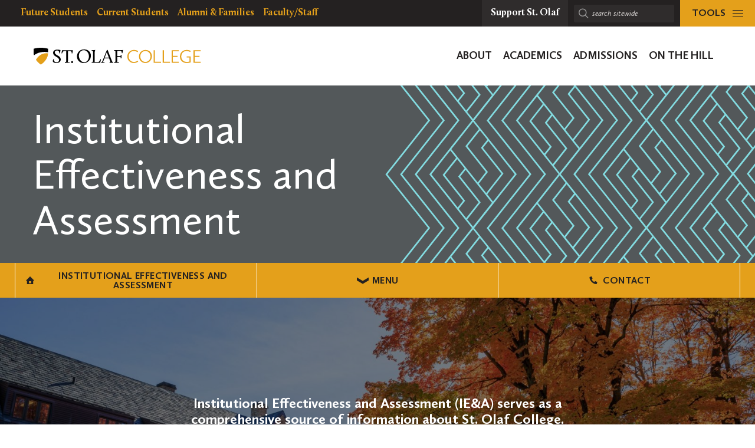

--- FILE ---
content_type: text/html; charset=UTF-8
request_url: https://wp.stolaf.edu/iea/
body_size: 18060
content:
	<!DOCTYPE html>
<html lang="en" class="no-js">
<head>
		<meta charset="utf-8">
	<meta name="author" content="Institutional Effectiveness and Assessment">
	<meta name="viewport" content="width=device-width, initial-scale=1">
	<meta name="apple-mobile-web-app-title" content="Institutional Effectiveness and Assessment">
	<meta name="application-name" content="Institutional Effectiveness and Assessment">

	<title>Institutional Effectiveness and Assessment &#8211; St. Olaf College</title>
<meta name='robots' content='max-image-preview:large' />
	<style>img:is([sizes="auto" i], [sizes^="auto," i]) { contain-intrinsic-size: 3000px 1500px }</style>
	<link rel='dns-prefetch' href='//stats.wp.com' />
<link rel='dns-prefetch' href='//v0.wordpress.com' />
<style id='acf-st-olaf-image-overlay-style-inline-css' type='text/css'>
.site-panel__img-overlay--no-ribbon .t-content .site-section__title.bold {
	margin-bottom: 15px;
}

@media (min-width: 600px) {
	.panel-image_overlay .site-section__bg-img--m-stack {
    	padding-bottom: 50%;
	}

	.panel-image_overlay .site-section__inner {
		position: relative;
		overflow: hidden;
	}
}

</style>
<style id='acf-st-olaf-wysiwyg-style-inline-css' type='text/css'>
.site-panel__wysiwyg .c-tile li{
    text-align: initial;
}

</style>
<link rel='stylesheet' id='tribe-events-pro-mini-calendar-block-styles-css' href='https://wp.stolaf.edu/iea/wp-content/plugins/events-calendar-pro/build/css/tribe-events-pro-mini-calendar-block.css?ver=7.7.9' type='text/css' media='all' />
<link rel='stylesheet' id='wp-block-library-css' href='https://wp.stolaf.edu/iea/wp-includes/css/dist/block-library/style.min.css?ver=6.8.3' type='text/css' media='all' />
<style id='classic-theme-styles-inline-css' type='text/css'>
/*! This file is auto-generated */
.wp-block-button__link{color:#fff;background-color:#32373c;border-radius:9999px;box-shadow:none;text-decoration:none;padding:calc(.667em + 2px) calc(1.333em + 2px);font-size:1.125em}.wp-block-file__button{background:#32373c;color:#fff;text-decoration:none}
</style>
<style id='acf-st-olaf-accordion-style-inline-css' type='text/css'>
.accordion .site-panel__accordion-item button {
	font-family: Calluna Sans,-apple-system,BlinkMacSystemFont,Segoe UI,Segoe UI Emoji,Cantarell,Verdana,sans-serif;
	font-weight: 700;
}

</style>
<style id='acf-st-olaf-events-style-inline-css' type='text/css'>
.t-content .c-calendar__title{
    margin-bottom: 0px;
}

</style>
<style id='acf-st-olaf-get-to-know-style-inline-css' type='text/css'>
.t-content .c-stat__link{
    border-bottom: unset;
    padding-bottom: 30px;
}

</style>
<style id='acf-st-olaf-hero-style-inline-css' type='text/css'>
.site-panel__hero-content-inner .site-panel__hero-title {
    color: #fff;
    font-family: "Calluna Sans", -apple-system, BlinkMacSystemFont, Segoe UI, Segoe UI Emoji, Cantarell, Verdana, sans-serif;
    font-size: 48px;
	margin-bottom: 0;
}

.t-content .site-panel__hero-desc h3 {
	color: #fff;
	font-family: "Calluna", "Big Caslon", "Cambria", serif;
	font-size: 1.17em;
	line-height: 1.5;
	margin-bottom: 0;
}

@media (min-width: 1200px) {
	.site-panel__hero-content-inner .site-panel__hero-title {
		font-size: 58px;
	}
}

</style>
<style id='acf-st-olaf-imagetext-style-inline-css' type='text/css'>
.site-panel__imagetext .wp-embed {
	margin-top: 0;
	margin-bottom: 0;
}

</style>
<style id='acf-st-olaf-micronavbutton-style-inline-css' type='text/css'>
.t-content .panel-micronavbutton a.site-panel__micronavbtn-btn,
.t-content .panel-micronavbutton a.site-panel__micronavbtn-btn:visited {
    color: #fff;
	border-bottom: none;
    margin: 0px;
}

</style>
<style id='acf-st-olaf-social-style-inline-css' type='text/css'>
.t-content .site-panel__social--grid blockquote{
    border: none;
}

.t-content .site-panel__social--grid .c-social__content{
    padding: 0px;
}

.t-content .site-panel__social--grid blockquote p,
.t-content .site-panel__social--grid blockquote a{
    color: #fff;
    font-size: 20px;
    font-family: "Calluna Sans", -apple-system, BlinkMacSystemFont, Segoe UI, Segoe UI Emoji, Cantarell, Verdana, sans-serif;
}

</style>
<style id='acf-st-olaf-tabs-style-inline-css' type='text/css'>
.t-content ul.site-panel__tablist {
    list-style: none;
	padding: 0;
	margin: 0;
}

.t-content li.site-panel__tab-item {
    padding: 0;
}

.t-content .panel-tabs .site-panel__tab-btn,
.t-content .panel-tabs .site-panel__tab-btn--active {
    margin-top: 0px;
    margin-bottom: 0px;
}

</style>
<style id='acf-st-olaf-title-style-inline-css' type='text/css'>
/* .site-panel__title--inner .page__title.h1 {
    color: #fff;
} */
</style>
<style id='acf-st-olaf-video-style-inline-css' type='text/css'>
.c-video div[data-modular-content-collection] {
	height: 100%;
	width: 100%;
}

.site-section__inner.video .site-panel__video-subtitle {
	color: white;
}

</style>
<link rel='stylesheet' id='mediaelement-css' href='https://wp.stolaf.edu/iea/wp-includes/js/mediaelement/mediaelementplayer-legacy.min.css?ver=4.2.17' type='text/css' media='all' />
<link rel='stylesheet' id='wp-mediaelement-css' href='https://wp.stolaf.edu/iea/wp-includes/js/mediaelement/wp-mediaelement.min.css?ver=6.8.3' type='text/css' media='all' />
<style id='jetpack-sharing-buttons-style-inline-css' type='text/css'>
.jetpack-sharing-buttons__services-list{display:flex;flex-direction:row;flex-wrap:wrap;gap:0;list-style-type:none;margin:5px;padding:0}.jetpack-sharing-buttons__services-list.has-small-icon-size{font-size:12px}.jetpack-sharing-buttons__services-list.has-normal-icon-size{font-size:16px}.jetpack-sharing-buttons__services-list.has-large-icon-size{font-size:24px}.jetpack-sharing-buttons__services-list.has-huge-icon-size{font-size:36px}@media print{.jetpack-sharing-buttons__services-list{display:none!important}}.editor-styles-wrapper .wp-block-jetpack-sharing-buttons{gap:0;padding-inline-start:0}ul.jetpack-sharing-buttons__services-list.has-background{padding:1.25em 2.375em}
</style>
<style id='global-styles-inline-css' type='text/css'>
:root{--wp--preset--aspect-ratio--square: 1;--wp--preset--aspect-ratio--4-3: 4/3;--wp--preset--aspect-ratio--3-4: 3/4;--wp--preset--aspect-ratio--3-2: 3/2;--wp--preset--aspect-ratio--2-3: 2/3;--wp--preset--aspect-ratio--16-9: 16/9;--wp--preset--aspect-ratio--9-16: 9/16;--wp--preset--color--black: #000000;--wp--preset--color--cyan-bluish-gray: #abb8c3;--wp--preset--color--white: #ffffff;--wp--preset--color--pale-pink: #f78da7;--wp--preset--color--vivid-red: #cf2e2e;--wp--preset--color--luminous-vivid-orange: #ff6900;--wp--preset--color--luminous-vivid-amber: #fcb900;--wp--preset--color--light-green-cyan: #7bdcb5;--wp--preset--color--vivid-green-cyan: #00d084;--wp--preset--color--pale-cyan-blue: #8ed1fc;--wp--preset--color--vivid-cyan-blue: #0693e3;--wp--preset--color--vivid-purple: #9b51e0;--wp--preset--gradient--vivid-cyan-blue-to-vivid-purple: linear-gradient(135deg,rgba(6,147,227,1) 0%,rgb(155,81,224) 100%);--wp--preset--gradient--light-green-cyan-to-vivid-green-cyan: linear-gradient(135deg,rgb(122,220,180) 0%,rgb(0,208,130) 100%);--wp--preset--gradient--luminous-vivid-amber-to-luminous-vivid-orange: linear-gradient(135deg,rgba(252,185,0,1) 0%,rgba(255,105,0,1) 100%);--wp--preset--gradient--luminous-vivid-orange-to-vivid-red: linear-gradient(135deg,rgba(255,105,0,1) 0%,rgb(207,46,46) 100%);--wp--preset--gradient--very-light-gray-to-cyan-bluish-gray: linear-gradient(135deg,rgb(238,238,238) 0%,rgb(169,184,195) 100%);--wp--preset--gradient--cool-to-warm-spectrum: linear-gradient(135deg,rgb(74,234,220) 0%,rgb(151,120,209) 20%,rgb(207,42,186) 40%,rgb(238,44,130) 60%,rgb(251,105,98) 80%,rgb(254,248,76) 100%);--wp--preset--gradient--blush-light-purple: linear-gradient(135deg,rgb(255,206,236) 0%,rgb(152,150,240) 100%);--wp--preset--gradient--blush-bordeaux: linear-gradient(135deg,rgb(254,205,165) 0%,rgb(254,45,45) 50%,rgb(107,0,62) 100%);--wp--preset--gradient--luminous-dusk: linear-gradient(135deg,rgb(255,203,112) 0%,rgb(199,81,192) 50%,rgb(65,88,208) 100%);--wp--preset--gradient--pale-ocean: linear-gradient(135deg,rgb(255,245,203) 0%,rgb(182,227,212) 50%,rgb(51,167,181) 100%);--wp--preset--gradient--electric-grass: linear-gradient(135deg,rgb(202,248,128) 0%,rgb(113,206,126) 100%);--wp--preset--gradient--midnight: linear-gradient(135deg,rgb(2,3,129) 0%,rgb(40,116,252) 100%);--wp--preset--font-size--small: 13px;--wp--preset--font-size--medium: 20px;--wp--preset--font-size--large: 36px;--wp--preset--font-size--x-large: 42px;--wp--preset--spacing--20: 0.44rem;--wp--preset--spacing--30: 0.67rem;--wp--preset--spacing--40: 1rem;--wp--preset--spacing--50: 1.5rem;--wp--preset--spacing--60: 2.25rem;--wp--preset--spacing--70: 3.38rem;--wp--preset--spacing--80: 5.06rem;--wp--preset--shadow--natural: 6px 6px 9px rgba(0, 0, 0, 0.2);--wp--preset--shadow--deep: 12px 12px 50px rgba(0, 0, 0, 0.4);--wp--preset--shadow--sharp: 6px 6px 0px rgba(0, 0, 0, 0.2);--wp--preset--shadow--outlined: 6px 6px 0px -3px rgba(255, 255, 255, 1), 6px 6px rgba(0, 0, 0, 1);--wp--preset--shadow--crisp: 6px 6px 0px rgba(0, 0, 0, 1);}:where(.is-layout-flex){gap: 0.5em;}:where(.is-layout-grid){gap: 0.5em;}body .is-layout-flex{display: flex;}.is-layout-flex{flex-wrap: wrap;align-items: center;}.is-layout-flex > :is(*, div){margin: 0;}body .is-layout-grid{display: grid;}.is-layout-grid > :is(*, div){margin: 0;}:where(.wp-block-columns.is-layout-flex){gap: 2em;}:where(.wp-block-columns.is-layout-grid){gap: 2em;}:where(.wp-block-post-template.is-layout-flex){gap: 1.25em;}:where(.wp-block-post-template.is-layout-grid){gap: 1.25em;}.has-black-color{color: var(--wp--preset--color--black) !important;}.has-cyan-bluish-gray-color{color: var(--wp--preset--color--cyan-bluish-gray) !important;}.has-white-color{color: var(--wp--preset--color--white) !important;}.has-pale-pink-color{color: var(--wp--preset--color--pale-pink) !important;}.has-vivid-red-color{color: var(--wp--preset--color--vivid-red) !important;}.has-luminous-vivid-orange-color{color: var(--wp--preset--color--luminous-vivid-orange) !important;}.has-luminous-vivid-amber-color{color: var(--wp--preset--color--luminous-vivid-amber) !important;}.has-light-green-cyan-color{color: var(--wp--preset--color--light-green-cyan) !important;}.has-vivid-green-cyan-color{color: var(--wp--preset--color--vivid-green-cyan) !important;}.has-pale-cyan-blue-color{color: var(--wp--preset--color--pale-cyan-blue) !important;}.has-vivid-cyan-blue-color{color: var(--wp--preset--color--vivid-cyan-blue) !important;}.has-vivid-purple-color{color: var(--wp--preset--color--vivid-purple) !important;}.has-black-background-color{background-color: var(--wp--preset--color--black) !important;}.has-cyan-bluish-gray-background-color{background-color: var(--wp--preset--color--cyan-bluish-gray) !important;}.has-white-background-color{background-color: var(--wp--preset--color--white) !important;}.has-pale-pink-background-color{background-color: var(--wp--preset--color--pale-pink) !important;}.has-vivid-red-background-color{background-color: var(--wp--preset--color--vivid-red) !important;}.has-luminous-vivid-orange-background-color{background-color: var(--wp--preset--color--luminous-vivid-orange) !important;}.has-luminous-vivid-amber-background-color{background-color: var(--wp--preset--color--luminous-vivid-amber) !important;}.has-light-green-cyan-background-color{background-color: var(--wp--preset--color--light-green-cyan) !important;}.has-vivid-green-cyan-background-color{background-color: var(--wp--preset--color--vivid-green-cyan) !important;}.has-pale-cyan-blue-background-color{background-color: var(--wp--preset--color--pale-cyan-blue) !important;}.has-vivid-cyan-blue-background-color{background-color: var(--wp--preset--color--vivid-cyan-blue) !important;}.has-vivid-purple-background-color{background-color: var(--wp--preset--color--vivid-purple) !important;}.has-black-border-color{border-color: var(--wp--preset--color--black) !important;}.has-cyan-bluish-gray-border-color{border-color: var(--wp--preset--color--cyan-bluish-gray) !important;}.has-white-border-color{border-color: var(--wp--preset--color--white) !important;}.has-pale-pink-border-color{border-color: var(--wp--preset--color--pale-pink) !important;}.has-vivid-red-border-color{border-color: var(--wp--preset--color--vivid-red) !important;}.has-luminous-vivid-orange-border-color{border-color: var(--wp--preset--color--luminous-vivid-orange) !important;}.has-luminous-vivid-amber-border-color{border-color: var(--wp--preset--color--luminous-vivid-amber) !important;}.has-light-green-cyan-border-color{border-color: var(--wp--preset--color--light-green-cyan) !important;}.has-vivid-green-cyan-border-color{border-color: var(--wp--preset--color--vivid-green-cyan) !important;}.has-pale-cyan-blue-border-color{border-color: var(--wp--preset--color--pale-cyan-blue) !important;}.has-vivid-cyan-blue-border-color{border-color: var(--wp--preset--color--vivid-cyan-blue) !important;}.has-vivid-purple-border-color{border-color: var(--wp--preset--color--vivid-purple) !important;}.has-vivid-cyan-blue-to-vivid-purple-gradient-background{background: var(--wp--preset--gradient--vivid-cyan-blue-to-vivid-purple) !important;}.has-light-green-cyan-to-vivid-green-cyan-gradient-background{background: var(--wp--preset--gradient--light-green-cyan-to-vivid-green-cyan) !important;}.has-luminous-vivid-amber-to-luminous-vivid-orange-gradient-background{background: var(--wp--preset--gradient--luminous-vivid-amber-to-luminous-vivid-orange) !important;}.has-luminous-vivid-orange-to-vivid-red-gradient-background{background: var(--wp--preset--gradient--luminous-vivid-orange-to-vivid-red) !important;}.has-very-light-gray-to-cyan-bluish-gray-gradient-background{background: var(--wp--preset--gradient--very-light-gray-to-cyan-bluish-gray) !important;}.has-cool-to-warm-spectrum-gradient-background{background: var(--wp--preset--gradient--cool-to-warm-spectrum) !important;}.has-blush-light-purple-gradient-background{background: var(--wp--preset--gradient--blush-light-purple) !important;}.has-blush-bordeaux-gradient-background{background: var(--wp--preset--gradient--blush-bordeaux) !important;}.has-luminous-dusk-gradient-background{background: var(--wp--preset--gradient--luminous-dusk) !important;}.has-pale-ocean-gradient-background{background: var(--wp--preset--gradient--pale-ocean) !important;}.has-electric-grass-gradient-background{background: var(--wp--preset--gradient--electric-grass) !important;}.has-midnight-gradient-background{background: var(--wp--preset--gradient--midnight) !important;}.has-small-font-size{font-size: var(--wp--preset--font-size--small) !important;}.has-medium-font-size{font-size: var(--wp--preset--font-size--medium) !important;}.has-large-font-size{font-size: var(--wp--preset--font-size--large) !important;}.has-x-large-font-size{font-size: var(--wp--preset--font-size--x-large) !important;}
:where(.wp-block-post-template.is-layout-flex){gap: 1.25em;}:where(.wp-block-post-template.is-layout-grid){gap: 1.25em;}
:where(.wp-block-columns.is-layout-flex){gap: 2em;}:where(.wp-block-columns.is-layout-grid){gap: 2em;}
:root :where(.wp-block-pullquote){font-size: 1.5em;line-height: 1.6;}
</style>
<link rel='stylesheet' id='block-variations-accordion-variations-styles-css' href='https://wp.stolaf.edu/iea/wp-content/plugins/block-variations-main/css/variation_styles.css?ver=6.8.3' type='text/css' media='all' />
<link rel='stylesheet' id='st-olaf-gutenberg-blocks-master-css' href='https://wp.stolaf.edu/iea/wp-content/plugins/st-olaf-gutenberg-blocks//assets/css/master.css?ver=1.0.2' type='text/css' media='all' />
<link rel='stylesheet' id='st-olaf-gutenberg-blocks-theme-css' href='https://wp.stolaf.edu/iea/wp-content/plugins/st-olaf-gutenberg-blocks//assets/css/theme.css?ver=1.0.2' type='text/css' media='all' />
<link rel='stylesheet' id='collapscore-css-css' href='https://wp.stolaf.edu/iea/wp-content/plugins/jquery-collapse-o-matic/css/core_style.css?ver=1.0' type='text/css' media='all' />
<style id='collapscore-css-inline-css' type='text/css'>
.collapseomatic_content {
margin-left: 0px !important;
}

.religions {
    	margin-left: 100px;
        padding: 10;
}
</style>
<link rel='stylesheet' id='collapseomatic-css-css' href='https://wp.stolaf.edu/iea/wp-content/plugins/jquery-collapse-o-matic/css/light_style.css?ver=1.6' type='text/css' media='all' />
<link rel='stylesheet' id='tablepress-default-css' href='https://wp.stolaf.edu/iea/files/tablepress-combined.min.css?ver=154' type='text/css' media='all' />
<link rel='stylesheet' id='column-styles-css' href='https://wp.stolaf.edu/iea/wp-content/plugins/wp_edit_pro/css/column-style.css?ver=6.8.3' type='text/css' media='all' />
<link rel='stylesheet' id='slidedeck-css' href='https://wp.stolaf.edu/iea/wp-content/plugins/slidedeck/css/slidedeck.css?ver=5.4.3' type='text/css' media='screen' />
<script>
window.slideDeck2Version = "5.4.3";
window.slideDeck2Distribution = "lite";
</script>
<script type="text/javascript" src="https://wp.stolaf.edu/iea/wp-includes/js/jquery/jquery.min.js?ver=3.7.1" id="jquery-core-js"></script>
<script type="text/javascript" src="https://wp.stolaf.edu/iea/wp-includes/js/jquery/jquery-migrate.min.js?ver=3.4.1" id="jquery-migrate-js"></script>
<script type="text/javascript" src="https://wp.stolaf.edu/iea/wp-content/plugins/block-variations-main/js/accordion_variation_frontend.js?ver=1" id="block-variations-accordion-variation-frontend-js"></script>
<script type="text/javascript" src="https://wp.stolaf.edu/iea/wp-includes/js/dist/vendor/react.min.js?ver=18.3.1.1" id="react-js"></script>
<script type="text/javascript" src="https://wp.stolaf.edu/iea/wp-includes/js/dist/vendor/react-jsx-runtime.min.js?ver=18.3.1" id="react-jsx-runtime-js"></script>
<script type="text/javascript" src="https://wp.stolaf.edu/iea/wp-includes/js/dist/autop.min.js?ver=9fb50649848277dd318d" id="wp-autop-js"></script>
<script type="text/javascript" src="https://wp.stolaf.edu/iea/wp-includes/js/dist/vendor/wp-polyfill.min.js?ver=3.15.0" id="wp-polyfill-js"></script>
<script type="text/javascript" src="https://wp.stolaf.edu/iea/wp-includes/js/dist/blob.min.js?ver=9113eed771d446f4a556" id="wp-blob-js"></script>
<script type="text/javascript" src="https://wp.stolaf.edu/iea/wp-includes/js/dist/block-serialization-default-parser.min.js?ver=14d44daebf663d05d330" id="wp-block-serialization-default-parser-js"></script>
<script type="text/javascript" src="https://wp.stolaf.edu/iea/wp-includes/js/dist/hooks.min.js?ver=4d63a3d491d11ffd8ac6" id="wp-hooks-js"></script>
<script type="text/javascript" src="https://wp.stolaf.edu/iea/wp-includes/js/dist/deprecated.min.js?ver=e1f84915c5e8ae38964c" id="wp-deprecated-js"></script>
<script type="text/javascript" src="https://wp.stolaf.edu/iea/wp-includes/js/dist/dom.min.js?ver=80bd57c84b45cf04f4ce" id="wp-dom-js"></script>
<script type="text/javascript" src="https://wp.stolaf.edu/iea/wp-includes/js/dist/vendor/react-dom.min.js?ver=18.3.1.1" id="react-dom-js"></script>
<script type="text/javascript" src="https://wp.stolaf.edu/iea/wp-includes/js/dist/escape-html.min.js?ver=6561a406d2d232a6fbd2" id="wp-escape-html-js"></script>
<script type="text/javascript" src="https://wp.stolaf.edu/iea/wp-includes/js/dist/element.min.js?ver=a4eeeadd23c0d7ab1d2d" id="wp-element-js"></script>
<script type="text/javascript" src="https://wp.stolaf.edu/iea/wp-includes/js/dist/is-shallow-equal.min.js?ver=e0f9f1d78d83f5196979" id="wp-is-shallow-equal-js"></script>
<script type="text/javascript" src="https://wp.stolaf.edu/iea/wp-includes/js/dist/i18n.min.js?ver=5e580eb46a90c2b997e6" id="wp-i18n-js"></script>
<script type="text/javascript" id="wp-i18n-js-after">
/* <![CDATA[ */
wp.i18n.setLocaleData( { 'text direction\u0004ltr': [ 'ltr' ] } );
/* ]]> */
</script>
<script type="text/javascript" src="https://wp.stolaf.edu/iea/wp-includes/js/dist/keycodes.min.js?ver=034ff647a54b018581d3" id="wp-keycodes-js"></script>
<script type="text/javascript" src="https://wp.stolaf.edu/iea/wp-includes/js/dist/priority-queue.min.js?ver=9c21c957c7e50ffdbf48" id="wp-priority-queue-js"></script>
<script type="text/javascript" src="https://wp.stolaf.edu/iea/wp-includes/js/dist/compose.min.js?ver=84bcf832a5c99203f3db" id="wp-compose-js"></script>
<script type="text/javascript" src="https://wp.stolaf.edu/iea/wp-includes/js/dist/private-apis.min.js?ver=0f8478f1ba7e0eea562b" id="wp-private-apis-js"></script>
<script type="text/javascript" src="https://wp.stolaf.edu/iea/wp-includes/js/dist/redux-routine.min.js?ver=8bb92d45458b29590f53" id="wp-redux-routine-js"></script>
<script type="text/javascript" src="https://wp.stolaf.edu/iea/wp-includes/js/dist/data.min.js?ver=fe6c4835cd00e12493c3" id="wp-data-js"></script>
<script type="text/javascript" id="wp-data-js-after">
/* <![CDATA[ */
( function() {
	var userId = 0;
	var storageKey = "WP_DATA_USER_" + userId;
	wp.data
		.use( wp.data.plugins.persistence, { storageKey: storageKey } );
} )();
/* ]]> */
</script>
<script type="text/javascript" src="https://wp.stolaf.edu/iea/wp-includes/js/dist/html-entities.min.js?ver=2cd3358363e0675638fb" id="wp-html-entities-js"></script>
<script type="text/javascript" src="https://wp.stolaf.edu/iea/wp-includes/js/dist/dom-ready.min.js?ver=f77871ff7694fffea381" id="wp-dom-ready-js"></script>
<script type="text/javascript" src="https://wp.stolaf.edu/iea/wp-includes/js/dist/a11y.min.js?ver=3156534cc54473497e14" id="wp-a11y-js"></script>
<script type="text/javascript" src="https://wp.stolaf.edu/iea/wp-includes/js/dist/rich-text.min.js?ver=74178fc8c4d67d66f1a8" id="wp-rich-text-js"></script>
<script type="text/javascript" src="https://wp.stolaf.edu/iea/wp-includes/js/dist/shortcode.min.js?ver=b7747eee0efafd2f0c3b" id="wp-shortcode-js"></script>
<script type="text/javascript" src="https://wp.stolaf.edu/iea/wp-includes/js/dist/warning.min.js?ver=ed7c8b0940914f4fe44b" id="wp-warning-js"></script>
<script type="text/javascript" src="https://wp.stolaf.edu/iea/wp-includes/js/dist/blocks.min.js?ver=84530c06a3c62815b497" id="wp-blocks-js"></script>
<script type="text/javascript" src="https://wp.stolaf.edu/iea/wp-includes/js/dist/url.min.js?ver=c2964167dfe2477c14ea" id="wp-url-js"></script>
<script type="text/javascript" src="https://wp.stolaf.edu/iea/wp-includes/js/dist/api-fetch.min.js?ver=3623a576c78df404ff20" id="wp-api-fetch-js"></script>
<script type="text/javascript" id="wp-api-fetch-js-after">
/* <![CDATA[ */
wp.apiFetch.use( wp.apiFetch.createRootURLMiddleware( "https://wp.stolaf.edu/iea/wp-json/" ) );
wp.apiFetch.nonceMiddleware = wp.apiFetch.createNonceMiddleware( "2c4d30a507" );
wp.apiFetch.use( wp.apiFetch.nonceMiddleware );
wp.apiFetch.use( wp.apiFetch.mediaUploadMiddleware );
wp.apiFetch.nonceEndpoint = "https://wp.stolaf.edu/iea/wp-admin/admin-ajax.php?action=rest-nonce";
/* ]]> */
</script>
<script type="text/javascript" src="https://wp.stolaf.edu/iea/wp-includes/js/dist/vendor/moment.min.js?ver=2.30.1" id="moment-js"></script>
<script type="text/javascript" id="moment-js-after">
/* <![CDATA[ */
moment.updateLocale( 'en_US', {"months":["January","February","March","April","May","June","July","August","September","October","November","December"],"monthsShort":["Jan","Feb","Mar","Apr","May","Jun","Jul","Aug","Sep","Oct","Nov","Dec"],"weekdays":["Sunday","Monday","Tuesday","Wednesday","Thursday","Friday","Saturday"],"weekdaysShort":["Sun","Mon","Tue","Wed","Thu","Fri","Sat"],"week":{"dow":0},"longDateFormat":{"LT":"g:i a","LTS":null,"L":null,"LL":"F j, Y","LLL":"F j, Y g:i a","LLLL":null}} );
/* ]]> */
</script>
<script type="text/javascript" src="https://wp.stolaf.edu/iea/wp-includes/js/dist/date.min.js?ver=85ff222add187a4e358f" id="wp-date-js"></script>
<script type="text/javascript" id="wp-date-js-after">
/* <![CDATA[ */
wp.date.setSettings( {"l10n":{"locale":"en_US","months":["January","February","March","April","May","June","July","August","September","October","November","December"],"monthsShort":["Jan","Feb","Mar","Apr","May","Jun","Jul","Aug","Sep","Oct","Nov","Dec"],"weekdays":["Sunday","Monday","Tuesday","Wednesday","Thursday","Friday","Saturday"],"weekdaysShort":["Sun","Mon","Tue","Wed","Thu","Fri","Sat"],"meridiem":{"am":"am","pm":"pm","AM":"AM","PM":"PM"},"relative":{"future":"%s from now","past":"%s ago","s":"a second","ss":"%d seconds","m":"a minute","mm":"%d minutes","h":"an hour","hh":"%d hours","d":"a day","dd":"%d days","M":"a month","MM":"%d months","y":"a year","yy":"%d years"},"startOfWeek":0},"formats":{"time":"g:i a","date":"F j, Y","datetime":"F j, Y g:i a","datetimeAbbreviated":"M j, Y g:i a"},"timezone":{"offset":-6,"offsetFormatted":"-6","string":"America\/Chicago","abbr":"CST"}} );
/* ]]> */
</script>
<script type="text/javascript" src="https://wp.stolaf.edu/iea/wp-includes/js/dist/primitives.min.js?ver=aef2543ab60c8c9bb609" id="wp-primitives-js"></script>
<script type="text/javascript" src="https://wp.stolaf.edu/iea/wp-includes/js/dist/components.min.js?ver=865f2ec3b5f5195705e0" id="wp-components-js"></script>
<script type="text/javascript" src="https://wp.stolaf.edu/iea/wp-includes/js/dist/keyboard-shortcuts.min.js?ver=32686e58e84193ce808b" id="wp-keyboard-shortcuts-js"></script>
<script type="text/javascript" src="https://wp.stolaf.edu/iea/wp-includes/js/dist/commands.min.js?ver=14ee29ad1743be844b11" id="wp-commands-js"></script>
<script type="text/javascript" src="https://wp.stolaf.edu/iea/wp-includes/js/dist/notices.min.js?ver=673a68a7ac2f556ed50b" id="wp-notices-js"></script>
<script type="text/javascript" src="https://wp.stolaf.edu/iea/wp-includes/js/dist/preferences-persistence.min.js?ver=9307a8c9e3254140a223" id="wp-preferences-persistence-js"></script>
<script type="text/javascript" src="https://wp.stolaf.edu/iea/wp-includes/js/dist/preferences.min.js?ver=4aa23582b858c882a887" id="wp-preferences-js"></script>
<script type="text/javascript" id="wp-preferences-js-after">
/* <![CDATA[ */
( function() {
				var serverData = false;
				var userId = "0";
				var persistenceLayer = wp.preferencesPersistence.__unstableCreatePersistenceLayer( serverData, userId );
				var preferencesStore = wp.preferences.store;
				wp.data.dispatch( preferencesStore ).setPersistenceLayer( persistenceLayer );
			} ) ();
/* ]]> */
</script>
<script type="text/javascript" src="https://wp.stolaf.edu/iea/wp-includes/js/dist/style-engine.min.js?ver=08cc10e9532531e22456" id="wp-style-engine-js"></script>
<script type="text/javascript" src="https://wp.stolaf.edu/iea/wp-includes/js/dist/token-list.min.js?ver=3b5f5dcfde830ecef24f" id="wp-token-list-js"></script>
<script type="text/javascript" src="https://wp.stolaf.edu/iea/wp-includes/js/dist/block-editor.min.js?ver=b3b0b55b35e04df52f7c" id="wp-block-editor-js"></script>
<script type="text/javascript" src="https://wp.stolaf.edu/iea/wp-includes/js/dist/core-data.min.js?ver=64479bc080c558e99158" id="wp-core-data-js"></script>
<script type="text/javascript" src="https://wp.stolaf.edu/iea/wp-includes/js/dist/media-utils.min.js?ver=c3dd622ad8417c2d4474" id="wp-media-utils-js"></script>
<script type="text/javascript" src="https://wp.stolaf.edu/iea/wp-includes/js/dist/patterns.min.js?ver=6497476653868ae9d711" id="wp-patterns-js"></script>
<script type="text/javascript" src="https://wp.stolaf.edu/iea/wp-includes/js/dist/plugins.min.js?ver=20303a2de19246c83e5a" id="wp-plugins-js"></script>
<script type="text/javascript" src="https://wp.stolaf.edu/iea/wp-includes/js/dist/server-side-render.min.js?ver=345a014347e34be995f0" id="wp-server-side-render-js"></script>
<script type="text/javascript" src="https://wp.stolaf.edu/iea/wp-includes/js/dist/viewport.min.js?ver=829c9a30d366e1e5054c" id="wp-viewport-js"></script>
<script type="text/javascript" src="https://wp.stolaf.edu/iea/wp-includes/js/dist/wordcount.min.js?ver=55d8c2bf3dc99e7ea5ec" id="wp-wordcount-js"></script>
<script type="text/javascript" src="https://wp.stolaf.edu/iea/wp-includes/js/dist/editor.min.js?ver=e143f7bc0f4773342f31" id="wp-editor-js"></script>
<script type="text/javascript" id="wp-editor-js-after">
/* <![CDATA[ */
Object.assign( window.wp.editor, window.wp.oldEditor );
/* ]]> */
</script>
<script type="text/javascript" src="https://wp.stolaf.edu/iea/wp-content/plugins/block-variations-main/js/accordion_style_toggle.js?ver=1" id="block-variations-accordion-style-toggle-js"></script>
<link rel="https://api.w.org/" href="https://wp.stolaf.edu/iea/wp-json/" /><link rel="alternate" title="JSON" type="application/json" href="https://wp.stolaf.edu/iea/wp-json/wp/v2/pages/10264" /><link rel="EditURI" type="application/rsd+xml" title="RSD" href="https://wp.stolaf.edu/iea/xmlrpc.php?rsd" />
<meta name="generator" content="WordPress 6.8.3" />
<link rel="canonical" href="https://wp.stolaf.edu/iea/" />
<link rel='shortlink' href='https://wp.stolaf.edu/iea/' />
<link rel="alternate" title="oEmbed (JSON)" type="application/json+oembed" href="https://wp.stolaf.edu/iea/wp-json/oembed/1.0/embed?url=https%3A%2F%2Fwp.stolaf.edu%2Fiea%2F" />
<link rel="alternate" title="oEmbed (XML)" type="text/xml+oembed" href="https://wp.stolaf.edu/iea/wp-json/oembed/1.0/embed?url=https%3A%2F%2Fwp.stolaf.edu%2Fiea%2F&#038;format=xml" />
<meta name="tec-api-version" content="v1"><meta name="tec-api-origin" content="https://wp.stolaf.edu/iea"><link rel="alternate" href="https://wp.stolaf.edu/iea/wp-json/tribe/events/v1/" />	<style>img#wpstats{display:none}</style>
		<link rel="shortcut icon" href="https://wp.stolaf.edu/iea/wp-content/themes/core/img/branding/favicon.png"><link rel="icon" sizes="192x192" href="https://wp.stolaf.edu/iea/wp-content/themes/core/img/branding/android.png"><link rel="apple-touch-icon-precomposed" href="https://wp.stolaf.edu/iea/wp-content/themes/core/img/branding/ios.png"><meta name="theme-color" content="#e4a01b">		<style type="text/css" id="wp-custom-css">
			/* page id 10557 styling */
.page-id-10557 .site-section.site-section__bg--white {
background-image: url(https://wp.stolaf.edu/iea/files/2025/10/STO-Texture-Gold@2x.png);
background-color:#f6c167;
}
/* page id 10400 styling */
.page-id-10400 .site-section.site-section__bg--white {
background-image: url(https://wp.stolaf.edu/iea/files/2025/10/STO-Texture-Gold@2x.png);
background-color:#f6c167;
}
/* page id 10490 styling */
.page-id-10490 .site-section.site-section__bg--white {
background-image: url(https://wp.stolaf.edu/iea/files/2025/10/STO-Texture-Gold@2x.png);
background-color:#f6c167;
}
/* page id 10264 styling */
.page-id-10264 .site-section.site-section__bg--white {
background-image: url(https://wp.stolaf.edu/iea/files/2025/10/STO-Texture-Gold@2x.png);
background-color:#f6c167;
}
/* media query for page id 7034, 7027, 8497 */
@media (min-width: 960px) {
  .page-id-7034 .site-grid__layout--sidebar-horizontal .page-content,
	.page-id-7027 .site-grid__layout--sidebar-horizontal .page-content
	.page-id-8497 .site-grid__layout--sidebar-horizontal .page-content {
    max-width: none;
  }
}

@media (min-width: 768px) {
    .page-id-7034 .h1, .t-content .h1, .t-content h1,
	.page-id-7027 .h1, .t-content .h1, .t-content h1 {
    font-size: 3.6em;
  }
}

/* media query for page id 7653 */
@media (min-width: 960px) {     
	.page-id-7653 .site-grid__layout--sidebar-horizontal .page-content {
            max-width: none;
        }
    } 

@media (min-width: 960px) {     
	.page-id-7653 .site-grid__layout--sidebar-horizontal .page-content {
            max-width: none;
        }
    } 

/* media query for page id 7927 */
@media (min-width: 960px) {
    .page-id-7927 .site-grid__layout--sidebar-horizontal .page-content {
        max-width: none;
    }
} 

@media (min-width: 768px) {
    .page-id-7927 .h1, .t-content .h1, .t-content h1 {
        font-size: 3.6em;
    }
}

/* media query for page id 7305 */
@media (min-width: 960px) {
    .page-id-7305 .site-grid__layout--sidebar-horizontal .page-content {
        max-width: none;
    }
} 

@media (min-width: 768px) {
    .page-id-7305 .h1, .t-content .h1, .t-content h1 {
        font-size: 3.6em;
    }
}

/* media query for page id 6753 */
@media (min-width: 960px) {
    .page-id-6753 .site-grid__layout--sidebar-horizontal .page-content {
        max-width: none;
    }
} 

@media (min-width: 768px) {
    .page-id-6753 .h1, .t-content .h1, .t-content h1 {
        font-size: 3.6em;
    }
}


/* media query/formatting for page id 6753 */
@media (min-width: 960px) {
    .page-id-6753 .site-grid__layout--sidebar-horizontal .page-content {
        max-width: none;
    }
} 

@media (min-width: 768px) {
    .page-id-6753 .h1, .t-content .h1, .t-content h1 {
        font-size: 3.6em;
    }
}


/* media query for page id 7330 */
@media (min-width: 960px) {
    .page-id-7330 .site-grid__layout--sidebar-horizontal .page-content {
        max-width: none;
    }
} 

@media (min-width: 768px) {
    .page-id-7330 .h1, .t-content .h1, .t-content h1 {
        font-size: 3.6em;
    }
}


/* media query for page id 6784 */
@media (min-width: 960px) {
    .page-id-6784 .site-grid__layout--sidebar-horizontal .page-content {
        max-width: none;
    }
} 

@media (min-width: 768px) {
    .page-id-6784 .h1, .t-content .h1, .t-content h1 {
        font-size: 3.6em;
    }
}

/* media query for page id 6769 */
@media (min-width: 960px) {
    .page-id-6769 .site-grid__layout--sidebar-horizontal .page-content {
        max-width: none;
    }
} 

@media (min-width: 768px) {
    .page-id-6769 .h1, .t-content .h1, .t-content h1 {
        font-size: 3.6em;
    }
}


/* media query for page id 6787 */
@media (min-width: 960px) {
    .page-id-6787 .site-grid__layout--sidebar-horizontal .page-content {
        max-width: none;
    }
} 

@media (min-width: 768px) {
    .page-id-6787 .h1, .t-content .h1, .t-content h1 {
        font-size: 3.6em;
    }
}


/* media query for page id 6781 */
@media (min-width: 960px) {
    .page-id-6781 .site-grid__layout--sidebar-horizontal .page-content {
        max-width: none;
    }
} 

@media (min-width: 768px) {
    .page-id-6781 .h1, .t-content .h1, .t-content h1 {
        font-size: 3.6em;
    }
}


/* media query for page id 7057 */
@media (min-width: 960px) {
    .page-id-7057 .site-grid__layout--sidebar-horizontal .page-content {
        max-width: none;
    }
} 

@media (min-width: 768px) {
    .page-id-7057 .h1, .t-content .h1, .t-content h1 {
        font-size: 3.6em;
    }
}


/* media query for page id 8497 */
@media (min-width: 960px) {
    .page-id-8497 .site-grid__layout--sidebar-horizontal .page-content {
        max-width: none;
    }
} 

@media (min-width: 768px) {
    .page-id-8497 .h1, .t-content .h1, .t-content h1 {
        font-size: 3.6em;
    }
}


/* media query for page id 7229 */
@media (min-width: 960px) {
    .page-id-7229 .site-grid__layout--sidebar-horizontal .page-content {
        max-width: none;
    }
} 

@media (min-width: 768px) {
    .page-id-7229 .h1, .t-content .h1, .t-content h1 {
        font-size: 3.6em;
    }
}


/* media query for page id 7286 */
@media (min-width: 960px) {
    .page-id-7286 .site-grid__layout--sidebar-horizontal .page-content {
        max-width: none;
    }
} 

@media (min-width: 768px) {
    .page-id-7286 .h1, .t-content .h1, .t-content h1 {
        font-size: 3.6em;
    }
}


/* media query for page id 7385 */
@media (min-width: 960px) {
    .page-id-7385 .site-grid__layout--sidebar-horizontal .page-content {
        max-width: none;
    }
} 

@media (min-width: 768px) {
    .page-id-7385 .h1, .t-content .h1, .t-content h1 {
        font-size: 3.6em;
    }
}


/* media query for page id 7623 */
@media (min-width: 960px) {
    .page-id-7623 .site-grid__layout--sidebar-horizontal .page-content {
        max-width: none;
    }
} 

@media (min-width: 768px) {
    .page-id-7623 .h1, .t-content .h1, .t-content h1 {
        font-size: 3.6em;
    }
}


/* media query for page id 7505 */
@media (min-width: 960px) {
    .page-id-7505 .site-grid__layout--sidebar-horizontal .page-content {
        max-width: none;
    }
} 

@media (min-width: 768px) {
    .page-id-7505 .h1, .t-content .h1, .t-content h1 {
        font-size: 3.6em;
    }
}



/* media query for page id 7531 */
@media (min-width: 960px) {
    .page-id-7531 .site-grid__layout--sidebar-horizontal .page-content {
        max-width: none;
    }
} 

@media (min-width: 768px) {
    .page-id-7531 .h1, .t-content .h1, .t-content h1 {
        font-size: 3.6em;
    }
}


/* media query for page id 7583 */
@media (min-width: 960px) {
    .page-id-7583 .site-grid__layout--sidebar-horizontal .page-content {
        max-width: none;
    }
} 

@media (min-width: 768px) {
    .page-id-7583 .h1, .t-content .h1, .t-content h1 {
        font-size: 3.6em;
    }
}


/* media query for page id 7660 */
@media (min-width: 960px) {
    .page-id-7660 .site-grid__layout--sidebar-horizontal .page-content {
        max-width: none;
    }
} 

@media (min-width: 768px) {
    .page-id-7660 .h1, .t-content .h1, .t-content h1 {
        font-size: 3.6em;
    }
}

/* media query for page id 8210 */

@media (min-width: 960px) {
   .page-id-8210 .site-grid__layout--sidebar-horizontal .page-content {
        max-width: none;
    }
}
		</style>
		
</head>
<body class="home wp-singular page-template-default page page-id-10264 wp-theme-core has-st-olaf-blocks tribe-no-js has-panels page-home-new is-department-site">

<script>document.querySelector('html').classList.remove('no-js');</script>

<!-- Google Tag Manager -->
<script>(function(w,d,s,l,i){w[l]=w[l]||[];w[l].push({'gtm.start':new Date().getTime(),event:'gtm.js'});var f=d.getElementsByTagName(s)[0],j=d.createElement(s),dl=l!='dataLayer'?'&l='+l:'';j.async=true;j.src='https://www.googletagmanager.com/gtm.js?id='+i+dl;f.parentNode.insertBefore(j,f);})(window,document,'script','dataLayer','GTM-KKQFL5');</script>

<noscript>
	<iframe src="https://www.googletagmanager.com/ns.html?id=GTM-KKQFL5" height="0" width="0" style="display:none;visibility:hidden"></iframe>
</noscript>
<!-- End Google Tag Manager -->



<a class="skip-link u-visual-hide" href="#maincontent">Skip to main content</a>



<nav class="top-nav" aria-labelledby="resourcesmenu" data-js="top-nav">

	<h2 id="resourcesmenu" class="u-visual-hide">Resources Menu</h2>

	<div class="logo" data-js="logo"><a href="https://wp.stolaf.edu/" rel="home"><span class="u-visual-hide">Institutional Effectiveness and Assessment</span></a></div>

	
	<ul class="resources-nav resources-nav--desktop">

		<li class="menu-item__label u-screen-reader-text">
			<span class="menu-item__text">resources for</span>
		</li>

		<li class="menu-item menu-item--depth-0"><a href="https://wp.stolaf.edu/future-students/" class="menu-item__anchor"><span class="menu-item__text">Future Students</span></a></li>
<li class="menu-item menu-item--depth-0"><a href="https://wp.stolaf.edu/current-students/" class="menu-item__anchor"><span class="menu-item__text">Current Students</span></a></li>
<li class="menu-item menu-item--depth-0"><a href="https://wp.stolaf.edu/alumni-families/" class="menu-item__anchor"><span class="menu-item__text">Alumni &#038; Families</span></a></li>
<li class="menu-item menu-item--depth-0"><a href="https://wp.stolaf.edu/facultystaff/" class="menu-item__anchor"><span class="menu-item__text">Faculty/Staff</span></a></li>

	</ul>



	<a class="menu-trigger menu-trigger--donate" href="https://wp.stolaf.edu/giving/">
		<span class="menu-trigger__text">
			Support St. Olaf
		</span>
	</a>

	<form class="top-nav__search" method="GET" action="https://www.stolaf.edu/search.cfm">
		<div class="top-nav__search-wrap">
			<i class="icon icon-search"></i>
			<label for="top-search" class="u-screen-reader-text">Search sitewide:</label>
			<input
				name="q"
				type="search"
				id="top-search"
				class="site__search-input"
				placeholder="search sitewide"
			/>
		</div>
	</form>

	<button
		class="menu-trigger menu-trigger--button menu-trigger--tools"
		aria-label="tools menu"
		aria-expanded="false"
		data-js="trigger-tools-menu"
		title="Expand Tools Menu"
	>
		<span class="menu-trigger__text">
			Tools
		</span>
		<span class="menu-trigger__icon">
	        <i class="menu-trigger__bars"></i>
	    </span>
	</button>

	<button
		class="menu-trigger menu-trigger--mobile"
		aria-label="navigation menu"
		aria-expanded="false"
		data-js="trigger-mobile-menu"
		title="Expand Mobile Menu"
	>
	    <span class="menu-trigger__icon">
	        <i class="menu-trigger__bars"></i>
	    </span>
		<span class="u-visual-hide">Expand Mobile Menu</span>
	</button>

</nav>

<header class="site-header" data-js="site-header">

	<div class="l-wrapper global-nav__wrapper u-clearfix">

		<div class="logo" data-js="logo"><a href="https://wp.stolaf.edu/" rel="home"><span class="u-visual-hide">Institutional Effectiveness and Assessment</span></a></div>

		
	<nav class="global-nav" aria-labelledby="global-nav">

		<h2 id="global-nav" class="u-visual-hide">Global Navigation</h2>

		<ul class="global-nav__list" data-js="global-nav">
			<li class="menu-item current-menu-ancestor menu-item--depth-0"><a href="https://wp.stolaf.edu/about/" class="menu-item__anchor menu-item__anchor--child" id="menu-item-187003" data-target="sub-menu-187003" data-js="trigger-global-dropdown" data-id="187003"><span class="menu-item__text">About</span></a></li>
<li class="menu-item menu-item--depth-0"><a href="https://wp.stolaf.edu/academics/" class="menu-item__anchor menu-item__anchor--child" id="menu-item-187004" data-target="sub-menu-187004" data-js="trigger-global-dropdown" data-id="187004"><span class="menu-item__text">Academics</span></a></li>
<li class="menu-item menu-item--depth-0"><a href="https://wp.stolaf.edu/admissions/" class="menu-item__anchor menu-item__anchor--child" id="menu-item-187005" data-target="sub-menu-187005" data-js="trigger-global-dropdown" data-id="187005"><span class="menu-item__text">Admissions</span></a></li>
<li class="menu-item menu-item--depth-0"><a href="https://wp.stolaf.edu/news/" class="menu-item__anchor menu-item__anchor--child" id="menu-item-187933" data-target="sub-menu-187933" data-js="trigger-global-dropdown" data-id="187933"><span class="menu-item__text">On the Hill</span></a></li>

		</ul>

	</nav>



	</div>

</header>


<div class="l-site-wrapper" data-js="site-wrap">


<main id="maincontent">

	
    <section class="standard-page-hero u-cc-grey-dark">

            <div class="hero__pattern u-fc-blue-light">
            <div class="pattern--background" style="--pattern-url: url('https://wp.stolaf.edu/iea/wp-content/plugins/core/assets/theme/img/backgrounds/pattern-a.svg')"></div>
        </div>
    
    <div class="standard-page-hero__inner l-wrapper">

        <h1 class="page__title h1">Institutional Effectiveness and Assessment</h1>

    </div>
</section>


            <aside class="sidebar sidebar--horizontal" role="complementary" data-js="sidebar-wrapper">
    <div class="sidebar--content l-wrapper">
        <a class="sidebar-toggle sidebar-toggle__home" data-js="sidebar-section-toggle" href="https://wp.stolaf.edu/iea">
            <svg xmlns="http://www.w3.org/2000/svg" viewBox="0 0 26.67 25" aria-hidden="true">
    <title>A house</title>
    <path d="M526,384.92l-12.77-12.75a.56.56,0,0,0-.4-.17.58.58,0,0,0-.4.17l-12.76,12.75a.58.58,0,0,0-.17.41.57.57,0,0,0,.56.56h2.77V397h20V385.89h2.77a.56.56,0,0,0,.56-.56A.53.53,0,0,0,526,384.92Zm-9.83,9h-6.67v-6.67h6.67Z" transform="translate(-499.52 -372)"/>
</svg>

            Institutional Effectiveness and Assessment
        </a>

        <button class="sidebar-toggle sidebar-toggle__menu" data-js="sidebar-section-toggle" data-toggle-for="menu">
            <svg xmlns="http://www.w3.org/2000/svg" viewBox="0 0 32.73 20" aria-hidden="true">
    <title>A downwards-pointing arrow</title>
    <polygon points="0 2 16.36 11.7 32.73 2 32.73 10.3 16.36 20 0 10.3 0 0"/>
</svg>

            Menu
        </button>

        <div class="sidebar-section sidebar-section__menu" data-js="sidebar-section" data-toggle-id="menu">
            <nav class="sidebar__content l-wrapper sidebar__nav">
                <ul class="sidebar__nav-items menu menu-depth-0" data-js="sidebar__nav">
                    <li   class="menu-item menu-item-has-children menu-item--depth-0" data-depth=0><a  href="#" data-sidebar-menu="menu-toggle-parent" class="sidebar__nav-item-parent-link"><span class='sidebar__nav-item-link-text'>What we know about...</span></a>
<div class="menu-depth-1 sub-menu--wrapper"><ul class="sub-menu menu l-wrapper">
	<li   class="menu-item menu-item--depth-1" data-depth=1><a  href="https://wp.stolaf.edu/iea/common-data-set/"><span class='sidebar__nav-item-link-text'>Common Data Set</span></a></li>
	<li   class="menu-item menu-item--depth-1" data-depth=1><a  href="https://wp.stolaf.edu/iea/students/"><span class='sidebar__nav-item-link-text'>Students</span></a></li>
	<li   class="menu-item menu-item--depth-1" data-depth=1><a  href="https://wp.stolaf.edu/iea/graduates-alumni/"><span class='sidebar__nav-item-link-text'>Graduates &amp; Alumni</span></a></li>
	<li   class="menu-item menu-item--depth-1" data-depth=1><a  href="https://wp.stolaf.edu/iea/faculty-and-staff/"><span class='sidebar__nav-item-link-text'>Faculty &amp; Staff</span></a></li>
	<li   class="menu-item menu-item--depth-1" data-depth=1><a  href="https://wp.stolaf.edu/iea/finance-and-student-financial-aid-2/"><span class='sidebar__nav-item-link-text'>Finance and Student Financial Aid</span></a></li>
	<li   class="menu-item menu-item--depth-1" data-depth=1><a  href="https://wp.stolaf.edu/iea/institutional/"><span class='sidebar__nav-item-link-text'>Institutional Profiles</span></a></li>
</ul></div>
</li>
<li   class="menu-item menu-item-has-children menu-item--depth-0" data-depth=0><a  href="#" data-sidebar-menu="menu-toggle-parent" class="sidebar__nav-item-parent-link"><span class='sidebar__nav-item-link-text'>Student Learning Assessment</span></a>
<div class="menu-depth-1 sub-menu--wrapper"><ul class="sub-menu menu l-wrapper">
	<li   class="menu-item menu-item--depth-1" data-depth=1><a  href="https://wp.stolaf.edu/iea/assessment-of-student-learning-2/"><span class='sidebar__nav-item-link-text'>Overview</span></a></li>
	<li   class="menu-item menu-item--depth-1" data-depth=1><a  href="https://wp.stolaf.edu/iea/assessment-of-student-learning-2/statements-of-intended-learning-outcomes/"><span class='sidebar__nav-item-link-text'>Intended Learning Outcomes</span></a></li>
	<li   class="menu-item menu-item-has-children menu-item--depth-1" data-depth=1><a  href="#" data-sidebar-menu="menu-toggle-parent" class="sidebar__nav-item-parent-link"><span class='sidebar__nav-item-link-text'>Assessment Examples and Resources</span></a>
	<div class="menu-depth-2 sub-menu--wrapper"><ul class="sub-menu menu l-wrapper">
		<li   class="menu-item menu-item--depth-2" data-depth=2><a  href="https://wp.stolaf.edu/iea/developing-effective-statements-of-intended-learning-outcomes/"><span class='sidebar__nav-item-link-text'>Developing and Using Intended Learning Outcomes</span></a></li>
		<li   class="menu-item menu-item--depth-2" data-depth=2><a  href="https://wp.stolaf.edu/iea/types-of-assessment/"><span class='sidebar__nav-item-link-text'>Types of Assessment</span></a></li>
		<li   class="menu-item menu-item--depth-2" data-depth=2><a  href="https://wp.stolaf.edu/iea/equity-in-assessment/"><span class='sidebar__nav-item-link-text'>Equity in Assessment</span></a></li>
		<li   class="menu-item menu-item--depth-2" data-depth=2><a  target="_blank" href="https://wp.stolaf.edu/iea/files/2025/08/StOlafCaseStudy2012.pdf"><span class='sidebar__nav-item-link-text'>2020 NILOA Case Study - St. Olaf</span></a></li>
	</ul></div>
</li>
	<li   class="menu-item menu-item--depth-1" data-depth=1><a  target="_blank" href="https://wp.stolaf.edu/assessment-committee"><span class='sidebar__nav-item-link-text'>Academic Assessment Committee</span></a></li>
	<li   class="menu-item menu-item--depth-1" data-depth=1><a  target="_blank" href="https://wp.stolaf.edu/iea/co-curricular-assessment-committee/"><span class='sidebar__nav-item-link-text'>Co-curricular Assessment Committee</span></a></li>
</ul></div>
</li>
<li   class="menu-item menu-item-has-children menu-item--depth-0" data-depth=0><a  href="https://wp.stolaf.edu/iea/resources-for-faculty-and-staff/" data-sidebar-menu="menu-toggle-parent" class="sidebar__nav-item-parent-link"><span class='sidebar__nav-item-link-text'>Research and Evaluation Resources</span></a>
<div class="menu-depth-1 sub-menu--wrapper"><ul class="sub-menu menu l-wrapper">
	<li   class="menu-item menu-item--depth-1" data-depth=1><a  href="https://wp.stolaf.edu/iea/resources-for-faculty-and-staff/academic-division-data-resources/"><span class='sidebar__nav-item-link-text'>Academic Division Data Resources</span></a></li>
	<li   class="menu-item menu-item--depth-1" data-depth=1><a  href="https://wp.stolaf.edu/iea/resources-for-faculty-and-staff/course-evaluations/"><span class='sidebar__nav-item-link-text'>Course Feedback Surveys</span></a></li>
	<li   class="menu-item menu-item--depth-1" data-depth=1><a  href="https://wp.stolaf.edu/iea/resources-for-faculty-and-staff/grant-project-evaluation/"><span class='sidebar__nav-item-link-text'>Grant Project Evaluation</span></a></li>
	<li   class="menu-item menu-item--depth-1" data-depth=1><a  href="https://wp.stolaf.edu/iea/survey-design-advice/"><span class='sidebar__nav-item-link-text'>Survey Design Advice</span></a></li>
	<li   class="menu-item menu-item--depth-1" data-depth=1><a  href="https://wp.stolaf.edu/iea/research-and-data-collection-advice/"><span class='sidebar__nav-item-link-text'>Research and Data Collection Advice</span></a></li>
	<li   class="menu-item menu-item--depth-1" data-depth=1><a  href="https://wp.stolaf.edu/iea/st-olaf-comparison-group/"><span class='sidebar__nav-item-link-text'>Institutional Comparison Group</span></a></li>
	<li   class="menu-item menu-item--depth-1" data-depth=1><a  target="_blank" href="https://wp.stolaf.edu/doc/program-review/"><span class='sidebar__nav-item-link-text'>Academic Program Review (link to Provost site)</span></a></li>
</ul></div>
</li>
<li   class="menu-item menu-item-has-children menu-item--depth-0" data-depth=0><a  href="https://wp.stolaf.edu/iea/office-staff/" data-sidebar-menu="menu-toggle-parent" class="sidebar__nav-item-parent-link"><span class='sidebar__nav-item-link-text'>Working With Us</span></a>
<div class="menu-depth-1 sub-menu--wrapper"><ul class="sub-menu menu l-wrapper">
	<li   class="menu-item menu-item--depth-1" data-depth=1><a  href="https://wp.stolaf.edu/iea/office-staff/"><span class='sidebar__nav-item-link-text'>Our Team</span></a></li>
	<li   class="menu-item menu-item--depth-1" data-depth=1><a  href="https://wp.stolaf.edu/iea/resources-for-faculty-and-staff/student-reviews-of-teaching/"><span class='sidebar__nav-item-link-text'>Student Reviews of Teaching</span></a></li>
	<li   class="menu-item menu-item--depth-1" data-depth=1><a  target="_blank" href="https://digital.stolaf.edu/surveys/"><span class='sidebar__nav-item-link-text'>Survey Data Collection Schedule</span></a></li>
	<li   class="menu-item menu-item--depth-1" data-depth=1><a  href="https://wp.stolaf.edu/iea/survey-coordinating-team/"><span class='sidebar__nav-item-link-text'>Large-Scale Survey Coordination</span></a></li>
</ul></div>
</li>

                </ul>
            </nav>
        </div>

                    <button class="sidebar-toggle sidebar-toggle__contact" data-js="sidebar-section-toggle" data-toggle-for="contact">
                <svg xmlns="http://www.w3.org/2000/svg" viewBox="0 0 25 25" aria-hidden="true">
    <title>An old-school phone handset</title>
    <path d="M521.58,397h0c-2.4,0-8.67-.78-15-7.08s-7.05-12.58-7.08-15a1.5,1.5,0,0,1,1-1.44l4.26-1.42a1.52,1.52,0,0,1,1.83.75l2.36,4.72a1.51,1.51,0,0,1-.28,1.74l-2.31,2.3a16.67,16.67,0,0,0,3.59,4.93,16.35,16.35,0,0,0,4.93,3.58l2.3-2.3a1.51,1.51,0,0,1,1.74-.28l4.72,2.36a1.51,1.51,0,0,1,.75,1.82L523,396A1.5,1.5,0,0,1,521.58,397Z" transform="translate(-499.5 -372)"/>
</svg>

                Contact
            </button>

            <div class="sidebar-section sidebar-section__contact" data-js="sidebar-section" data-toggle-id="contact">
                <div class="sidebar__content l-wrapper">
                                            <div class="sidebar__address"><p><strong>Institutional Effectiveness and Assessment</strong><br />
Tomson Hall 253<br />
1520 St. Olaf Avenue<br />
Northfield, MN 55057</p>
</div>
                    
                                            <div class="sidebar__office-hours"><p>Mon – Fri | 8 a.m. – 5 p.m.</p>
</div>
                    
                                            <p class="sidebar__connect">
                                                            <span class="sidebar__connect-item">
                                    <strong>P</strong> <a href="tel:507-786-3910">507-786-3910</a>
                                </span>
                                                                                                                    <span class="sidebar__connect-item">
                                    <strong>E</strong> <a href="mailto:ie-a-office@stolaf.edu">ie-a-office@stolaf.edu</a>
                                </span>
                                                    </p>
                                    </div>
            </div>
            </div>
</aside>

    
    
        <div class="l-wrapper sidebar-horizontal">
            <div class="site-grid site-grid__wrapper site-grid__layout site-grid__layout--sidebar-horizontal">

                <div class="site-grid__col">
                    <ul class="breadcrumbs"></li></li></li></li></li></li></li></li></li></li></li></li></li></li></li></li></li></li></li></li></li></li></li></li></li></li></li></li></li></li></ul>


                    <!-- CF_WPLAYOUT_CONTENT_START -->
                    <div class="page-content t-content"><div data-modular-content-collection>			<div
			class="site-section site-panel__image_overlay panel panel-image_overlay site-section__bg--default"
			data-depth=""
			data-js-panel="image-overlay"
		>
	
		<div class="site-section__inner site-section__inner--no-padding">

	
		
	
	
	<div role="img" aria-label="Campus colors 001" style="background-image:url('https://wp.stolaf.edu/iea/files/2025/10/Campus-colors-001-e1761853311276-1600x899.jpg');" loading="lazy"  class="site-section__bg-img site-section__bg-img--m-stack"></div>

		<style>
		@media all and ( min-width: 960px ) {
			#site-panel__image-overlay-690e95600c438 {
				height: 500px;
			}
		}
	</style>
	
				
    
	<div id="site-panel__image-overlay-690e95600c438" class="site-panel__img-overlay-wrap site-panel__img-overlay--no-ribbon horz-center vert-middle">

		<div class="site-panel__img-overlay-content">
			<div class="t-content t-content--light">
				
									<div class="site-section__desc"
						data-depth="0"
						data-name="content"
						data-autop
						data-livetext
					>
						<h5 style="text-align: center;"><strong>Institutional Effectiveness and Assessment (IE&amp;A) serves as a comprehensive source of information about St. Olaf College.</strong></h5>
<h5 style="text-align: center;">Our mission is to provide data, reports, and research that support institutional planning, strengthen teaching and learning, and promote understanding of the nature and quality of education at St. Olaf.</h5>

					</div>
				
							</div>
		</div>
	</div>


				
		</div>

			</div>
	


			<div
			class="site-section site-panel__wysiwyg panel panel-wysiwyg site-section__bg--white"
			data-depth=""
			data-js-panel="wysiwyg"
		>
	
			<div class="site-section__inner l-wrapper site-section__inner--top-padding-minimal site-section__inner--bottom-padding-none site-section__bg--white">
	
	
		
	
	
	<div class="site-section__content ">
		<div class="site-grid site-grid__wrapper "
			 data-depth="0"
			 data-name="columns"
			 data-livetext>

							<div class="site-grid__col">
					<div class="site-panel__wysiwyg-content">

													<div class="t-content "
								 data-depth="0"
								 data-index="0"
								 data-autop="true"
								 data-name="column_content"
							>
								<div style="width: 100%; height: 100%; background-color: #53585a; padding: 20px 10px 5px 10px; border-radius: 15px;">
<h4 style="text-align: center; color: #ffffff; margin-bottom: 10px;"><strong>Student<br />
Enrollment</strong></h4>
<h4 style="text-align: center; color: #ffffff; font-size: 18px; margin-bottom: 10px;">Updated Fall 2025</h4>
<p style="text-align: center;"><a class="btn btn--xs" href="https://wp.stolaf.edu/iea/enrollment-dashboards/" rel="noopener">view interactive dashboards</a></p>
</div>

							</div>
						
					</div>

				</div> <!-- .site-grid__col -->
							<div class="site-grid__col">
					<div class="site-panel__wysiwyg-content">

													<div class="t-content "
								 data-depth="0"
								 data-index="1"
								 data-autop="true"
								 data-name="column_content"
							>
								<div style="width: 100%; height: 100%; background-color: #53585a; padding: 20px 10px 5px 10px; border-radius: 15px;">
<h4 style="text-align: center; color: #ffffff; margin-bottom: 10px;"><strong>Retention and Graduation Rates</strong></h4>
<h4 style="text-align: center; color: #ffffff; font-size: 18px; margin-bottom: 10px;">Updated Fall 2025</h4>
<p style="text-align: center;"><a class="btn btn--xs" href="https://wp.stolaf.edu/iea/retention-grad-dashboard/" rel="noopener">view interactive dashboards</a></p>
</div>

							</div>
						
					</div>

				</div> <!-- .site-grid__col -->
							<div class="site-grid__col">
					<div class="site-panel__wysiwyg-content">

													<div class="t-content "
								 data-depth="0"
								 data-index="2"
								 data-autop="true"
								 data-name="column_content"
							>
								<div style="width: 100%; height: 100%; background-color: #53585a; padding: 20px 10px 5px 10px; border-radius: 15px;">
<h4 style="text-align: center; color: #ffffff; margin-bottom: 10px;"><strong>Majors and Concentrations Awarded</strong></h4>
<h4 style="text-align: center; color: #ffffff; font-size: 18px; margin-bottom: 10px;">Updated Summer 2025</h4>
<p style="text-align: center;"><a class="btn btn--xs" href="https://wp.stolaf.edu/iea/undergraduate-majors-and-concentrations-most-recent-10-years/" rel="noopener">view interactive dashboards</a></p>
</div>

							</div>
						
					</div>

				</div> <!-- .site-grid__col -->
			
		</div> <!-- .site-grid, .site-grid__wrapper -->
	</div> <!-- site-section__content -->


				
			</div>
	
			</div>
	


			<div
			class="site-section site-panel__wysiwyg panel panel-wysiwyg site-section__bg--normal"
			data-depth=""
			data-js-panel="wysiwyg"
		>
	
			<div class="site-section__inner l-wrapper site-section__inner--top-padding-minimal site-section__inner--bottom-padding-minimal">
	
	
		
	
	
	<div class="site-section__content ">
		<div class="site-grid site-grid__wrapper "
			 data-depth="0"
			 data-name="columns"
			 data-livetext>

							<div class="site-grid__col">
					<div class="site-panel__wysiwyg-content">

													<div class="t-content "
								 data-depth="0"
								 data-index="0"
								 data-autop="true"
								 data-name="column_content"
							>
								<div style="width: 100%; height: 100%; background-color: #e0dad6; padding: 20px 10px 5px 10px; border-radius: 15px;">
<h4 style="text-align: center; color: #242121; margin-bottom: 10px;"><b>High Impact<br />
Practices</b></h4>
<h4 style="text-align: center; color: #242121; font-size: 18px; margin-bottom: 10px;">Updated Fall 2025</h4>
<p style="text-align: center;"><a class="btn btn--xs" href="https://wp.stolaf.edu/iea/hip-dashboards" rel="noopener">view interactive dashboards</a></p>
</div>

							</div>
						
					</div>

				</div> <!-- .site-grid__col -->
							<div class="site-grid__col">
					<div class="site-panel__wysiwyg-content">

													<div class="t-content "
								 data-depth="0"
								 data-index="1"
								 data-autop="true"
								 data-name="column_content"
							>
								<div style="width: 100%; height: 100%; background-color: #e0dad6; padding: 20px 10px 5px 10px; border-radius: 15px;">
<h4 style="text-align: center; color: #242121; margin-bottom: 10px;"><strong>Faculty and Staff Demographics</strong></h4>
<h4 style="text-align: center; color: #242121; font-size: 18px; margin-bottom: 10px;">Updated Spring 2025</h4>
<p style="text-align: center;"><a class="btn btn--xs" href="https://wp.stolaf.edu/iea/faculty-and-staff-dashboard/" rel="noopener">view interactive dashboard</a></p>
</div>

							</div>
						
					</div>

				</div> <!-- .site-grid__col -->
							<div class="site-grid__col">
					<div class="site-panel__wysiwyg-content">

													<div class="t-content "
								 data-depth="0"
								 data-index="2"
								 data-autop="true"
								 data-name="column_content"
							>
								<div style="width: 100%; height: 100%; background-color: #e0dad6; padding: 20px 10px 5px 10px; border-radius: 15px;">
<h4 style="text-align: center; color: #242121; margin-bottom: 10px;"><strong>NSSE and HEDS Alumni Surveys</strong></h4>
<h4 style="text-align: center; color: #242121; font-size: 18px; margin-bottom: 10px;">Updated Spring 2024</h4>
<p style="text-align: center;"><a class="btn btn--xs" href="https://wp.stolaf.edu/iea/nsse-and-heds-alumni-survey-dashboards/" rel="noopener">view interactive dashboards</a></p>
</div>

							</div>
						
					</div>

				</div> <!-- .site-grid__col -->
			
		</div> <!-- .site-grid, .site-grid__wrapper -->
	</div> <!-- site-section__content -->


				
			</div>
	
			</div>
	


<p><!-- end-migrated-from-panel-builder --></p></div></div>

                    <!-- CF_WPLAYOUT_CONTENT_END -->
                </div>

                
            </div>
        </div>

    

</main>


	
		<footer class="site-footer">

	<div class="l-wrapper site-footer__inner">

		<div class="site-footer__contact">

			<span class="site-footer__sub">St. Olaf College</span>

							<address class="site-footer__address"><p>1520 St. Olaf Avenue<br />
Northfield, MN 55057</p>
</address>
			
			<div class="site-footer__links">
									<a href="https://www.google.com/maps/place/St.+Olaf+College/@44.4619502,-93.1853774,17z/data=!4m13!1m7!3m6!1s0x87f6517b88e2e8e5:0x4889db73f023a411!2s1520+St+Olaf+Ave,+Northfield,+MN+55057!3b1!8m2!3d44.4619464!4d-93.1831887!3m4!1s0x0:0xf52b990c4af160ce!8m2!3d44.461768!4d-93.1828165">Get Directions</a>
				
									<a href="tel:507-786-2222">507-786-2222</a>
							</div>

			

	<nav class="site-footer__nav-legal site-footer__links-secondary" aria-labelledby="site-footer__nav-legal-label">

		<h2 id="site-footer__nav-legal-label" class="u-visual-hide">Legal Navigation</h2>

		<ul class="site-footer__nav-legal-list">
			<li class="menu-item menu-item--depth-0"><a href="https://wp.stolaf.edu/emergency/">Emergency Information</a></li>
<li class="menu-item menu-item--depth-0"><a href="https://wp.stolaf.edu/hr/careers/">Employment Opportunities</a></li>

		</ul>

	</nav>



		</div>

		<div class="site-footer__connect">
			<span class="site-footer__sub">Connect</span>
			<aside class="c-social-follow">

	<ul class="c-social-follow__list">

		
					<li class="c-social-follow__item">
				<a href="https://www.facebook.com/stolafcollege" class="c-social-follow__anchor" rel="me noopener noreferrer" title="Follow us on Facebook" target="_blank">
					<i class="icon icon-facebook"></i>
					<span class="u-visual-hide">Follow us on Facebook</span>
				</a>
			</li>
		
		
					<li class="c-social-follow__item">
				<a href="https://www.instagram.com/stolafcollege/" class="c-social-follow__anchor" rel="me noopener noreferrer" title="Follow us on Instagram" target="_blank">
					<i class="icon icon-instagram"></i>
					<span class="u-visual-hide">Follow us on Instagram</span>
				</a>
			</li>
		
					<li class="c-social-follow__item">
				<a href="https://www.youtube.com/user/stolaf" class="c-social-follow__anchor" rel="me noopener noreferrer" title="Follow us on YouTube" target="_blank">
					<i class="icon icon-youtube"></i>
					<span class="u-visual-hide">Follow us on YouTube</span>
				</a>
			</li>
		
	</ul>

</aside>


			<div class="site-footer__links-secondary" style="margin-top:.5em;"><a href="https://wp.stolaf.edu/get-help/">Get Help</a></div>

			<div class="site-footer__links-secondary" style="margin-top:.5em;"><a href="https://wp.stolaf.edu/accessibility/">Accessibility</a></div>

			<div class="site-footer__links-secondary" style="margin-top:.5em;"><a href="https://wp.stolaf.edu/nondiscrimination/">Nondiscrimination</a></div>

		</div>

		<div class="site-footer__support">
							<p class="site-footer__tagline">We are grateful for the impact your gifts make possible on the Hill.</p>
			
							<a href="https://wp.stolaf.edu/giving/" class="btn btn--sm site-footer__btn">Support St. Olaf</a>
			
			<p class="site-footer__copyright">
				&copy; <span class="site-footer__date">2025</span> All Rights Reserved
			</p>

			<p class="site-footer__privacy">
				<a href="https://wp.stolaf.edu/privacy">Privacy Policy</a>
			</p>
		</div>

	</div>

	

	<nav class="site-footer__nav" aria-labelledby="site-footer__nav-label" data-js="secondary-footer-nav">

		<div class="l-wrapper site-footer__nav--wrapper">

			<h2 id="site-footer__nav-label" class="u-visual-hide">Secondary Navigation</h2>

			<span class="site-footer__nav-icon-shield">
				<svg viewBox="0 0 24.75 28.75" width="24.75" height="28.75" version="1.1" xmlns="http://www.w3.org/2000/svg">
    <title>St. Olaf College Logo</title>
    <path class="logo-inline__shield-top" d="M24.6928,7.6551 C24.6928,3.3371 24.6938,1.7191 24.6918,1.7181 C24.5158,1.6531 19.7198,-0.0699 12.3908,-0.0699 C4.9168,-0.0699 -0.0002,1.7181 -0.0002,1.7181 L-0.0002,8.2421 C-0.0002,9.8401 0.1888,11.3551 0.5198,12.7831 C6.6458,8.0931 15.1228,5.8451 24.6928,7.6551" />
    <path class="logo-inline__shield-bottom" d="M12.3194,28.6458 C12.3194,28.6458 23.8334,21.9358 24.6464,9.6158 C24.5894,9.6048 24.5334,9.5938 24.4754,9.5838 C15.6864,8.1018 8.1324,13.1078 3.9394,20.4358 C7.5434,25.7448 12.3194,28.6458 12.3194,28.6458" />
</svg>

			</span>

			<ul class="site-footer__nav-list">
				<li class="menu-item menu-item--depth-0"><a href="https://wp.stolaf.edu/admissions/apply/">Apply</a></li>
<li class="menu-item menu-item--depth-0"><a href="https://wp.stolaf.edu/admissions/plan-a-visit/">Visit</a></li>
<li class="menu-item menu-item--depth-0"><a href="https://wp.stolaf.edu/giving/ways-to-give/">Give</a></li>
<li class="menu-item menu-item--depth-0"><a href="https://wp.stolaf.edu/alumni/volunteer-opportunities/">Get Involved</a></li>

			</ul>

		</div>

	</nav>



</footer>


	</div><!-- .l-site-wrapper -->

	<script type="speculationrules">
{"prefetch":[{"source":"document","where":{"and":[{"href_matches":"\/iea\/*"},{"not":{"href_matches":["\/iea\/wp-*.php","\/iea\/wp-admin\/*","\/iea\/files\/*","\/iea\/wp-content\/*","\/iea\/wp-content\/plugins\/*","\/iea\/wp-content\/themes\/core\/*","\/iea\/*\\?(.+)"]}},{"not":{"selector_matches":"a[rel~=\"nofollow\"]"}},{"not":{"selector_matches":".no-prefetch, .no-prefetch a"}}]},"eagerness":"conservative"}]}
</script>
<script type="application/ld+json">{
    "@context": "https:\/\/schema.org",
    "@type": "Organization",
    "name": "St. Olaf College",
    "logo": "https:\/\/wp.stolaf.edu\/wp-content\/plugins\/core\/assets\/theme\/img\/logo-one-line.svg",
    "url": "https:\/\/stolaf.edu",
    "sameAs": [
        "https:\/\/www.facebook.com\/stolafcollege",
        "https:\/\/twitter.com\/stolaf",
        "https:\/\/www.instagram.com\/stolafcollege\/",
        "https:\/\/www.youtube.com\/user\/stolaf"
    ],
    "potentialAction": {
        "@type": "SearchAction",
        "target": "https:\/\/www.stolaf.edu\/search.cfm?q={search_term_string}",
        "query-input": "required name=search_term_string"
    },
    "contactPoint": [
        {
            "@type": "ContactPoint",
            "telephone": "+1-507-786-2222",
            "contactType": "customer service",
            "contactOption": "TollFree"
        }
    ]
}</script><script type="application/ld+json">{
    "@context": "https:\/\/schema.org",
    "@type": "WebPage",
    "mainEntityOfPage": {
        "@type": "WebPage",
        "@id": "https:\/\/wp.stolaf.edu\/iea\/"
    },
    "datePublished": "2025-10-13 11:34:11",
    "dateModified": "2025-10-30 16:19:06",
    "description": "",
    "name": "Institutional Effectiveness (new)",
    "headline": "Institutional Effectiveness (new)",
    "copyrightHolder": "",
    "creator": "",
    "image": [],
    "thumbnailUrl": "",
    "url": "https:\/\/wp.stolaf.edu\/iea\/",
    "text": "<div data-modular-content-collection>\t\t\t<div\n\t\t\tclass=\"site-section site-panel__image_overlay panel panel-image_overlay site-section__bg--default\"\n\t\t\tdata-depth=\"\"\n\t\t\tdata-js-panel=\"image-overlay\"\n\t\t>\n\t\n\t\t<div class=\"site-section__inner site-section__inner--no-padding\">\n\n\t\n\t\t\n\t\n\t\n\t<div role=\"img\" aria-label=\"Campus colors 001\" style=\"background-image:url('https:\/\/wp.stolaf.edu\/iea\/files\/2025\/10\/Campus-colors-001-e1761853311276-1600x899.jpg');\" loading=\"lazy\"  class=\"site-section__bg-img site-section__bg-img--m-stack\"><\/div>\n\n\t\t<style>\n\t\t@media all and ( min-width: 960px ) {\n\t\t\t#site-panel__image-overlay-690e95602029a {\n\t\t\t\theight: 500px;\n\t\t\t}\n\t\t}\n\t<\/style>\n\t\n\t\t\t\t\n    \n\t<div id=\"site-panel__image-overlay-690e95602029a\" class=\"site-panel__img-overlay-wrap site-panel__img-overlay--no-ribbon horz-center vert-middle\">\n\n\t\t<div class=\"site-panel__img-overlay-content\">\n\t\t\t<div class=\"t-content t-content--light\">\n\t\t\t\t\n\t\t\t\t\t\t\t\t\t<div class=\"site-section__desc\"\n\t\t\t\t\t\tdata-depth=\"0\"\n\t\t\t\t\t\tdata-name=\"content\"\n\t\t\t\t\t\tdata-autop\n\t\t\t\t\t\tdata-livetext\n\t\t\t\t\t>\n\t\t\t\t\t\t<h5 style=\"text-align: center;\"><strong>Institutional Effectiveness and Assessment (IE&amp;A) serves as a comprehensive source of information about St. Olaf College.<\/strong><\/h5>\n<h5 style=\"text-align: center;\">Our mission is to provide data, reports, and research that support institutional planning, strengthen teaching and learning, and promote understanding of the nature and quality of education at St. Olaf.<\/h5>\n\n\t\t\t\t\t<\/div>\n\t\t\t\t\n\t\t\t\t\t\t\t<\/div>\n\t\t<\/div>\n\t<\/div>\n\n\n\t\t\t\t\n\t\t<\/div>\n\n\t\t\t<\/div>\n\t\n\n\n\t\t\t<div\n\t\t\tclass=\"site-section site-panel__wysiwyg panel panel-wysiwyg site-section__bg--white\"\n\t\t\tdata-depth=\"\"\n\t\t\tdata-js-panel=\"wysiwyg\"\n\t\t>\n\t\n\t\t\t<div class=\"site-section__inner l-wrapper site-section__inner--top-padding-minimal site-section__inner--bottom-padding-none site-section__bg--white\">\n\t\n\t\n\t\t\n\t\n\t\n\t<div class=\"site-section__content \">\n\t\t<div class=\"site-grid site-grid__wrapper \"\n\t\t\t data-depth=\"0\"\n\t\t\t data-name=\"columns\"\n\t\t\t data-livetext>\n\n\t\t\t\t\t\t\t<div class=\"site-grid__col\">\n\t\t\t\t\t<div class=\"site-panel__wysiwyg-content\">\n\n\t\t\t\t\t\t\t\t\t\t\t\t\t<div class=\"t-content \"\n\t\t\t\t\t\t\t\t data-depth=\"0\"\n\t\t\t\t\t\t\t\t data-index=\"0\"\n\t\t\t\t\t\t\t\t data-autop=\"true\"\n\t\t\t\t\t\t\t\t data-name=\"column_content\"\n\t\t\t\t\t\t\t>\n\t\t\t\t\t\t\t\t<div style=\"width: 100%; height: 100%; background-color: #53585a; padding: 20px 10px 5px 10px; border-radius: 15px;\">\n<h4 style=\"text-align: center; color: #ffffff; margin-bottom: 10px;\"><strong>Student<br \/>\nEnrollment<\/strong><\/h4>\n<h4 style=\"text-align: center; color: #ffffff; font-size: 18px; margin-bottom: 10px;\">Updated Fall 2025<\/h4>\n<p style=\"text-align: center;\"><a class=\"btn btn--xs\" href=\"https:\/\/wp.stolaf.edu\/iea\/enrollment-dashboards\/\" rel=\"noopener\">view interactive dashboards<\/a><\/p>\n<\/div>\n\n\t\t\t\t\t\t\t<\/div>\n\t\t\t\t\t\t\n\t\t\t\t\t<\/div>\n\n\t\t\t\t<\/div> <!-- .site-grid__col -->\n\t\t\t\t\t\t\t<div class=\"site-grid__col\">\n\t\t\t\t\t<div class=\"site-panel__wysiwyg-content\">\n\n\t\t\t\t\t\t\t\t\t\t\t\t\t<div class=\"t-content \"\n\t\t\t\t\t\t\t\t data-depth=\"0\"\n\t\t\t\t\t\t\t\t data-index=\"1\"\n\t\t\t\t\t\t\t\t data-autop=\"true\"\n\t\t\t\t\t\t\t\t data-name=\"column_content\"\n\t\t\t\t\t\t\t>\n\t\t\t\t\t\t\t\t<div style=\"width: 100%; height: 100%; background-color: #53585a; padding: 20px 10px 5px 10px; border-radius: 15px;\">\n<h4 style=\"text-align: center; color: #ffffff; margin-bottom: 10px;\"><strong>Retention and Graduation Rates<\/strong><\/h4>\n<h4 style=\"text-align: center; color: #ffffff; font-size: 18px; margin-bottom: 10px;\">Updated Fall 2025<\/h4>\n<p style=\"text-align: center;\"><a class=\"btn btn--xs\" href=\"https:\/\/wp.stolaf.edu\/iea\/retention-grad-dashboard\/\" rel=\"noopener\">view interactive dashboards<\/a><\/p>\n<\/div>\n\n\t\t\t\t\t\t\t<\/div>\n\t\t\t\t\t\t\n\t\t\t\t\t<\/div>\n\n\t\t\t\t<\/div> <!-- .site-grid__col -->\n\t\t\t\t\t\t\t<div class=\"site-grid__col\">\n\t\t\t\t\t<div class=\"site-panel__wysiwyg-content\">\n\n\t\t\t\t\t\t\t\t\t\t\t\t\t<div class=\"t-content \"\n\t\t\t\t\t\t\t\t data-depth=\"0\"\n\t\t\t\t\t\t\t\t data-index=\"2\"\n\t\t\t\t\t\t\t\t data-autop=\"true\"\n\t\t\t\t\t\t\t\t data-name=\"column_content\"\n\t\t\t\t\t\t\t>\n\t\t\t\t\t\t\t\t<div style=\"width: 100%; height: 100%; background-color: #53585a; padding: 20px 10px 5px 10px; border-radius: 15px;\">\n<h4 style=\"text-align: center; color: #ffffff; margin-bottom: 10px;\"><strong>Majors and Concentrations Awarded<\/strong><\/h4>\n<h4 style=\"text-align: center; color: #ffffff; font-size: 18px; margin-bottom: 10px;\">Updated Summer 2025<\/h4>\n<p style=\"text-align: center;\"><a class=\"btn btn--xs\" href=\"https:\/\/wp.stolaf.edu\/iea\/undergraduate-majors-and-concentrations-most-recent-10-years\/\" rel=\"noopener\">view interactive dashboards<\/a><\/p>\n<\/div>\n\n\t\t\t\t\t\t\t<\/div>\n\t\t\t\t\t\t\n\t\t\t\t\t<\/div>\n\n\t\t\t\t<\/div> <!-- .site-grid__col -->\n\t\t\t\n\t\t<\/div> <!-- .site-grid, .site-grid__wrapper -->\n\t<\/div> <!-- site-section__content -->\n\n\n\t\t\t\t\n\t\t\t<\/div>\n\t\n\t\t\t<\/div>\n\t\n\n\n\t\t\t<div\n\t\t\tclass=\"site-section site-panel__wysiwyg panel panel-wysiwyg site-section__bg--normal\"\n\t\t\tdata-depth=\"\"\n\t\t\tdata-js-panel=\"wysiwyg\"\n\t\t>\n\t\n\t\t\t<div class=\"site-section__inner l-wrapper site-section__inner--top-padding-minimal site-section__inner--bottom-padding-minimal\">\n\t\n\t\n\t\t\n\t\n\t\n\t<div class=\"site-section__content \">\n\t\t<div class=\"site-grid site-grid__wrapper \"\n\t\t\t data-depth=\"0\"\n\t\t\t data-name=\"columns\"\n\t\t\t data-livetext>\n\n\t\t\t\t\t\t\t<div class=\"site-grid__col\">\n\t\t\t\t\t<div class=\"site-panel__wysiwyg-content\">\n\n\t\t\t\t\t\t\t\t\t\t\t\t\t<div class=\"t-content \"\n\t\t\t\t\t\t\t\t data-depth=\"0\"\n\t\t\t\t\t\t\t\t data-index=\"0\"\n\t\t\t\t\t\t\t\t data-autop=\"true\"\n\t\t\t\t\t\t\t\t data-name=\"column_content\"\n\t\t\t\t\t\t\t>\n\t\t\t\t\t\t\t\t<div style=\"width: 100%; height: 100%; background-color: #e0dad6; padding: 20px 10px 5px 10px; border-radius: 15px;\">\n<h4 style=\"text-align: center; color: #242121; margin-bottom: 10px;\"><b>High Impact<br \/>\nPractices<\/b><\/h4>\n<h4 style=\"text-align: center; color: #242121; font-size: 18px; margin-bottom: 10px;\">Updated Fall 2025<\/h4>\n<p style=\"text-align: center;\"><a class=\"btn btn--xs\" href=\"https:\/\/wp.stolaf.edu\/iea\/hip-dashboards\" rel=\"noopener\">view interactive dashboards<\/a><\/p>\n<\/div>\n\n\t\t\t\t\t\t\t<\/div>\n\t\t\t\t\t\t\n\t\t\t\t\t<\/div>\n\n\t\t\t\t<\/div> <!-- .site-grid__col -->\n\t\t\t\t\t\t\t<div class=\"site-grid__col\">\n\t\t\t\t\t<div class=\"site-panel__wysiwyg-content\">\n\n\t\t\t\t\t\t\t\t\t\t\t\t\t<div class=\"t-content \"\n\t\t\t\t\t\t\t\t data-depth=\"0\"\n\t\t\t\t\t\t\t\t data-index=\"1\"\n\t\t\t\t\t\t\t\t data-autop=\"true\"\n\t\t\t\t\t\t\t\t data-name=\"column_content\"\n\t\t\t\t\t\t\t>\n\t\t\t\t\t\t\t\t<div style=\"width: 100%; height: 100%; background-color: #e0dad6; padding: 20px 10px 5px 10px; border-radius: 15px;\">\n<h4 style=\"text-align: center; color: #242121; margin-bottom: 10px;\"><strong>Faculty and Staff Demographics<\/strong><\/h4>\n<h4 style=\"text-align: center; color: #242121; font-size: 18px; margin-bottom: 10px;\">Updated Spring 2025<\/h4>\n<p style=\"text-align: center;\"><a class=\"btn btn--xs\" href=\"https:\/\/wp.stolaf.edu\/iea\/faculty-and-staff-dashboard\/\" rel=\"noopener\">view interactive dashboard<\/a><\/p>\n<\/div>\n\n\t\t\t\t\t\t\t<\/div>\n\t\t\t\t\t\t\n\t\t\t\t\t<\/div>\n\n\t\t\t\t<\/div> <!-- .site-grid__col -->\n\t\t\t\t\t\t\t<div class=\"site-grid__col\">\n\t\t\t\t\t<div class=\"site-panel__wysiwyg-content\">\n\n\t\t\t\t\t\t\t\t\t\t\t\t\t<div class=\"t-content \"\n\t\t\t\t\t\t\t\t data-depth=\"0\"\n\t\t\t\t\t\t\t\t data-index=\"2\"\n\t\t\t\t\t\t\t\t data-autop=\"true\"\n\t\t\t\t\t\t\t\t data-name=\"column_content\"\n\t\t\t\t\t\t\t>\n\t\t\t\t\t\t\t\t<div style=\"width: 100%; height: 100%; background-color: #e0dad6; padding: 20px 10px 5px 10px; border-radius: 15px;\">\n<h4 style=\"text-align: center; color: #242121; margin-bottom: 10px;\"><strong>NSSE and HEDS Alumni Surveys<\/strong><\/h4>\n<h4 style=\"text-align: center; color: #242121; font-size: 18px; margin-bottom: 10px;\">Updated Spring 2024<\/h4>\n<p style=\"text-align: center;\"><a class=\"btn btn--xs\" href=\"https:\/\/wp.stolaf.edu\/iea\/nsse-and-heds-alumni-survey-dashboards\/\" rel=\"noopener\">view interactive dashboards<\/a><\/p>\n<\/div>\n\n\t\t\t\t\t\t\t<\/div>\n\t\t\t\t\t\t\n\t\t\t\t\t<\/div>\n\n\t\t\t\t<\/div> <!-- .site-grid__col -->\n\t\t\t\n\t\t<\/div> <!-- .site-grid, .site-grid__wrapper -->\n\t<\/div> <!-- site-section__content -->\n\n\n\t\t\t\t\n\t\t\t<\/div>\n\t\n\t\t\t<\/div>\n\t\n\n\n<p><!-- end-migrated-from-panel-builder --><\/p><\/div>"
}</script>		<script>
		( function ( body ) {
			'use strict';
			body.className = body.className.replace( /\btribe-no-js\b/, 'tribe-js' );
		} )( document.body );
		</script>
		<script> /* <![CDATA[ */var tribe_l10n_datatables = {"aria":{"sort_ascending":": activate to sort column ascending","sort_descending":": activate to sort column descending"},"length_menu":"Show _MENU_ entries","empty_table":"No data available in table","info":"Showing _START_ to _END_ of _TOTAL_ entries","info_empty":"Showing 0 to 0 of 0 entries","info_filtered":"(filtered from _MAX_ total entries)","zero_records":"No matching records found","search":"Search:","all_selected_text":"All items on this page were selected. ","select_all_link":"Select all pages","clear_selection":"Clear Selection.","pagination":{"all":"All","next":"Next","previous":"Previous"},"select":{"rows":{"0":"","_":": Selected %d rows","1":": Selected 1 row"}},"datepicker":{"dayNames":["Sunday","Monday","Tuesday","Wednesday","Thursday","Friday","Saturday"],"dayNamesShort":["Sun","Mon","Tue","Wed","Thu","Fri","Sat"],"dayNamesMin":["S","M","T","W","T","F","S"],"monthNames":["January","February","March","April","May","June","July","August","September","October","November","December"],"monthNamesShort":["January","February","March","April","May","June","July","August","September","October","November","December"],"monthNamesMin":["Jan","Feb","Mar","Apr","May","Jun","Jul","Aug","Sep","Oct","Nov","Dec"],"nextText":"Next","prevText":"Prev","currentText":"Today","closeText":"Done","today":"Today","clear":"Clear"}};/* ]]> */ </script><script type="text/javascript" src="https://wp.stolaf.edu/iea/wp-content/plugins/the-events-calendar/common/build/js/user-agent.js?ver=da75d0bdea6dde3898df" id="tec-user-agent-js"></script>
<script type="text/javascript" id="collapseomatic-js-js-before">
/* <![CDATA[ */
const com_options = {"colomatduration":"fast","colomatslideEffect":"slideFade","colomatpauseInit":"","colomattouchstart":""}
/* ]]> */
</script>
<script type="text/javascript" src="https://wp.stolaf.edu/iea/wp-content/plugins/jquery-collapse-o-matic/js/collapse.js?ver=1.7.2" id="collapseomatic-js-js"></script>
<script type="text/javascript" id="core-theme-scripts-js-extra">
/* <![CDATA[ */
var modern_tribe_config = {"images_url":"https:\/\/wp.stolaf.edu\/iea\/wp-content\/themes\/core\/img\/","template_url":"https:\/\/wp.stolaf.edu\/iea\/wp-content\/themes\/core\/","build_version":"1669846119","off_canvas_items":{"global_nav":{"menu_items":[{"label":"About","id":"menu-item-187003","classes":" menu-item menu-item-has-children current-menu-ancestor menu-item--depth-0","url":"\/about\/","class":"menu-item__anchor menu-item__anchor--child","data-target":"sub-menu-187003","data-js":"trigger-global-dropdown","data-id":187003,"menu_id":187003,"has_children":true,"menu_items":[{"label":"\u00a0","classes":" menu-item menu-item-has-children current-menu-ancestor current-menu-parent menu-item--depth-1","url":"#","menu_id":187633,"has_children":true,"menu_items":[{"label":"Mission","classes":" menu-item menu-item--depth-2","url":"https:\/\/wp.stolaf.edu\/about\/mission\/","menu_id":187629,"has_children":false,"meta":[]},{"label":"Office of the President","classes":" menu-item menu-item--depth-2","url":"https:\/\/wp.stolaf.edu\/president\/","menu_id":187631,"has_children":false,"meta":[]},{"label":"Community and Belonging","classes":" menu-item menu-item--depth-2","url":"https:\/\/wp.stolaf.edu\/equity-inclusion\/","menu_id":199541,"has_children":false,"meta":[]},{"label":"Institutional Effectiveness","classes":" menu-item current-menu-item menu-item--depth-2","url":"https:\/\/wp.stolaf.edu\/iea\/","menu_id":190334,"has_children":false,"meta":[]}],"meta":[]},{"label":"\u00a0","classes":" menu-item menu-item-has-children menu-item--depth-1","url":"#","menu_id":204651,"has_children":true,"menu_items":[{"label":"News","classes":" menu-item menu-item--depth-2","url":"https:\/\/wp.stolaf.edu\/news\/","menu_id":187879,"has_children":false,"meta":[]},{"label":"Map","classes":" menu-item menu-item--depth-2","url":"http:\/\/map.stolaf.edu\/","menu_id":188314,"has_children":false,"meta":[]}],"meta":[]}],"meta":{"image":{"ID":187628,"src":"https:\/\/wp.stolaf.edu\/iea\/wp-content\/uploads\/2017\/09\/StO_StudentsHolland_600x300.png","title":"StO_StudentsHolland_600x300"},"content":"St. Olaf College is one of the nation\u2019s leading liberal arts colleges offering a distinctive education."}},{"label":"Academics","id":"menu-item-187004","classes":" menu-item menu-item-has-children menu-item--depth-0","url":"\/academics\/","class":"menu-item__anchor menu-item__anchor--child","data-target":"sub-menu-187004","data-js":"trigger-global-dropdown","data-id":187004,"menu_id":187004,"has_children":true,"menu_items":[{"label":"Overview","classes":" menu-item menu-item-has-children menu-item--depth-1","url":"#","menu_id":187640,"has_children":true,"menu_items":[{"label":"Majors, Concentrations","classes":" menu-item menu-item--depth-2","url":"https:\/\/wp.stolaf.edu\/academics\/departments\/","menu_id":187636,"has_children":false,"meta":[]},{"label":"Academic Catalog","classes":" menu-item menu-item--depth-2","url":"http:\/\/catalog.stolaf.edu\/","menu_id":187637,"has_children":false,"meta":[]},{"label":"Libraries","classes":" menu-item menu-item--depth-2","url":"https:\/\/www.stolaf.edu\/library\/","menu_id":187638,"has_children":false,"meta":[]},{"label":"Accreditation","classes":" menu-item menu-item--depth-2","url":"https:\/\/wp.stolaf.edu\/president\/accreditation\/","menu_id":187639,"has_children":false,"meta":[]}],"meta":[]},{"label":"Academic Offices","classes":" menu-item menu-item-has-children menu-item--depth-1","url":"#","menu_id":187641,"has_children":true,"menu_items":[{"label":"Provost and Academic Affairs","classes":" menu-item menu-item--depth-2","url":"https:\/\/wp.stolaf.edu\/provost\/","menu_id":187643,"has_children":false,"meta":[]},{"label":"Registrar\u2019s Office","classes":" menu-item menu-item--depth-2","url":"https:\/\/wp.stolaf.edu\/registrar\/","menu_id":187644,"has_children":false,"meta":[]},{"label":"Smith Center for Global Engagement","classes":" menu-item menu-item--depth-2","url":"https:\/\/wp.stolaf.edu\/smithcenter\/","menu_id":187642,"has_children":false,"meta":[]}],"meta":[]}],"meta":{"image":{"ID":187645,"src":"https:\/\/wp.stolaf.edu\/iea\/wp-content\/uploads\/2017\/09\/StO_StudentsClassroom_600x300.png","title":"StO_StudentsClassroom_600x300"},"content":"St. Olaf\u2019s curriculum engages students in a multidisciplinary, multicultural exploration of human knowledge and experience."}},{"label":"Admissions","id":"menu-item-187005","classes":" menu-item menu-item-has-children menu-item--depth-0","url":"https:\/\/wp.stolaf.edu\/admissions\/","class":"menu-item__anchor menu-item__anchor--child","data-target":"sub-menu-187005","data-js":"trigger-global-dropdown","data-id":187005,"menu_id":187005,"has_children":true,"menu_items":[{"label":"\u00a0","classes":" menu-item menu-item-has-children menu-item--depth-1","url":"#","menu_id":188260,"has_children":true,"menu_items":[{"label":"Discover","classes":" menu-item menu-item--depth-2","url":"https:\/\/wp.stolaf.edu\/admissions\/","menu_id":187869,"has_children":false,"meta":[]},{"label":"Explore","classes":" menu-item menu-item--depth-2","url":"https:\/\/wp.stolaf.edu\/admissions\/community\/","menu_id":188399,"has_children":false,"meta":[]},{"label":"Launch","classes":" menu-item menu-item--depth-2","url":"https:\/\/wp.stolaf.edu\/admissions\/career-prep\/","menu_id":216614,"has_children":false,"meta":[]},{"label":"Afford","classes":" menu-item menu-item--depth-2","url":"https:\/\/wp.stolaf.edu\/admissions\/afford\/","menu_id":187868,"has_children":false,"meta":[]}],"meta":[]},{"label":"\u00a0","classes":" menu-item menu-item-has-children menu-item--depth-1","url":"#","menu_id":195889,"has_children":true,"menu_items":[{"label":"Connect","classes":" menu-item menu-item--depth-2","url":"https:\/\/wp.stolaf.edu\/admissions\/connect\/","menu_id":190335,"has_children":false,"meta":[]},{"label":"Visit","classes":" menu-item menu-item--depth-2","url":"https:\/\/wp.stolaf.edu\/admissions\/visit\/","menu_id":187871,"has_children":false,"meta":[]},{"label":"Apply","classes":" menu-item menu-item--depth-2","url":"https:\/\/wp.stolaf.edu\/admissions\/apply\/","menu_id":196227,"has_children":false,"meta":[]}],"meta":[]}],"meta":{"image":{"ID":187872,"src":"https:\/\/wp.stolaf.edu\/iea\/wp-content\/uploads\/2017\/10\/StO_StudentsNewZealand_600x300-e1507129610247.png","title":"StO_StudentsNewZealand_600x300"},"content":"At St. Olaf, we don\u2019t turn out typical college grads. We turn out Oles (Oh-lees). Oles are the people companies want. Oles are the people the planet needs."}},{"label":"On the Hill","id":"menu-item-187933","classes":" menu-item menu-item-has-children menu-item--depth-0","url":"https:\/\/wp.stolaf.edu\/news\/","class":"menu-item__anchor menu-item__anchor--child","data-target":"sub-menu-187933","data-js":"trigger-global-dropdown","data-id":187933,"menu_id":187933,"has_children":true,"menu_items":[{"label":"\u00a0","classes":" menu-item menu-item-has-children menu-item--depth-1","url":"#","menu_id":187867,"has_children":true,"menu_items":[{"label":"Calendar","classes":" menu-item menu-item--depth-2","url":"https:\/\/wp.stolaf.edu\/calendar\/","menu_id":187877,"has_children":false,"meta":[]},{"label":"Directory","classes":" menu-item menu-item--depth-2","url":"https:\/\/www.stolaf.edu\/directory\/search","menu_id":187878,"has_children":false,"meta":[]},{"label":"Streaming","classes":" menu-item menu-item--depth-2","url":"https:\/\/www.stolaf.edu\/multimedia\/","menu_id":187876,"has_children":false,"meta":[]},{"label":"Arts on the Hill","classes":" menu-item menu-item--depth-2","url":"https:\/\/wp.stolaf.edu\/the-arts\/","menu_id":187794,"has_children":false,"meta":[]},{"label":"Athletics","classes":" menu-item menu-item--depth-2","url":"http:\/\/athletics.stolaf.edu","menu_id":187362,"has_children":false,"meta":[]}],"meta":[]},{"label":"\u00a0","classes":" menu-item menu-item-has-children menu-item--depth-1","url":"#","menu_id":188278,"has_children":true,"menu_items":[{"label":"Career and Vocation","classes":" menu-item menu-item--depth-2","url":"https:\/\/wp.stolaf.edu\/pipercenter\/","menu_id":187796,"has_children":false,"meta":[]},{"label":"Institute for Freedom and Community","classes":" menu-item menu-item--depth-2","url":"https:\/\/institute.stolaf.edu\/","menu_id":187797,"has_children":false,"meta":[]},{"label":"Lutheran Center","classes":" menu-item menu-item--depth-2","url":"https:\/\/wp.stolaf.edu\/lutherancenter\/","menu_id":204855,"has_children":false,"meta":[]},{"label":"Taylor Center","classes":" menu-item menu-item--depth-2","url":"https:\/\/wp.stolaf.edu\/taylorcenter\/","menu_id":204856,"has_children":false,"meta":[]},{"label":"Student Activities","classes":" menu-item menu-item--depth-2","url":"https:\/\/wp.stolaf.edu\/sa\/","menu_id":204854,"has_children":false,"meta":[]}],"meta":[]}],"meta":{"image":{"ID":187873,"src":"https:\/\/wp.stolaf.edu\/iea\/wp-content\/uploads\/2017\/10\/StO_Campus_Fall2016_600x300-e1507130540848.png","title":"StO_Campus_Fall2016_600x300"},"content":"St. Olaf offers a distinctive education grounded in academic rigor, residential learning, global engagement, and a vibrant Lutheran faith tradition."}}]},"resources_nav":{"menu_items":[{"label":"Future Students","classes":" menu-item menu-item--depth-0","url":"https:\/\/wp.stolaf.edu\/future-students\/","class":"menu-item__anchor","menu_id":186738,"has_children":false,"meta":[]},{"label":"Current Students","classes":" menu-item menu-item--depth-0","url":"https:\/\/wp.stolaf.edu\/current-students\/","class":"menu-item__anchor","menu_id":203268,"has_children":false,"meta":[]},{"label":"Alumni &#038; Families","classes":" menu-item menu-item--depth-0","url":"https:\/\/wp.stolaf.edu\/alumni-families\/","class":"menu-item__anchor","menu_id":198068,"has_children":false,"meta":[]},{"label":"Faculty\/Staff","classes":" menu-item menu-item--depth-0","url":"https:\/\/wp.stolaf.edu\/facultystaff\/","class":"menu-item__anchor","menu_id":209262,"has_children":false,"meta":[]}]}}};
/* ]]> */
</script>
<script type="text/javascript" src="https://wp.stolaf.edu/iea/wp-content/plugins/core/assets/theme/js/wp-dist/scripts.min.js?ver=1669846119" id="core-theme-scripts-js"></script>
<script type="text/javascript" id="jetpack-stats-js-before">
/* <![CDATA[ */
_stq = window._stq || [];
_stq.push([ "view", JSON.parse("{\"v\":\"ext\",\"blog\":\"65911470\",\"post\":\"10264\",\"tz\":\"-6\",\"srv\":\"wp.stolaf.edu\",\"j\":\"1:15.2\"}") ]);
_stq.push([ "clickTrackerInit", "65911470", "10264" ]);
/* ]]> */
</script>
<script type="text/javascript" src="https://stats.wp.com/e-202545.js" id="jetpack-stats-js" defer="defer" data-wp-strategy="defer"></script>
<script type="text/javascript" src="https://wp.stolaf.edu/iea/wp-content/plugins/slidedeck/js/jail.js?ver=5.4.3" id="jail-js"></script>
<script type="text/javascript" src="https://wp.stolaf.edu/iea/wp-content/plugins/slidedeck/js/jquery-mousewheel/jquery.mousewheel.min.js?ver=3.0.6" id="scrolling-js-js"></script>
<script type="text/javascript" src="https://wp.stolaf.edu/iea/wp-content/plugins/slidedeck/js/jquery.easing.1.3.js?ver=1.3" id="jquery-easing-js"></script>
<script type="text/javascript" src="https://wp.stolaf.edu/iea/wp-content/plugins/slidedeck/js/slidedeck.jquery.js?ver=1.4.1" id="slidedeck-library-js-js"></script>
<script type="text/javascript" src="https://wp.stolaf.edu/iea/wp-content/plugins/slidedeck/js/slidedeck-public.js?ver=5.4.3" id="slidedeck-public-js"></script>
<script type="text/javascript" src="https://platform.twitter.com/widgets.js?ver=1316526300" id="twitter-intent-api-js"></script>
		<script type="text/javascript">
			var visualizerUserInteractionEvents = [
				"scroll",
				"mouseover",
				"keydown",
				"touchmove",
				"touchstart"
			];

			visualizerUserInteractionEvents.forEach(function(event) {
				window.addEventListener(event, visualizerTriggerScriptLoader, { passive: true });
			});

			function visualizerTriggerScriptLoader() {
				visualizerLoadScripts();
				visualizerUserInteractionEvents.forEach(function(event) {
					window.removeEventListener(event, visualizerTriggerScriptLoader, { passive: true });
				});
			}

			function visualizerLoadScripts() {
				document.querySelectorAll("script[data-visualizer-script]").forEach(function(elem) {
					jQuery.getScript( elem.getAttribute("data-visualizer-script") )
					.done( function( script, textStatus ) {
						elem.setAttribute("src", elem.getAttribute("data-visualizer-script"));
						elem.removeAttribute("data-visualizer-script");
						setTimeout( function() {
							visualizerRefreshChart();
						} );
					} );
				});
			}

			function visualizerRefreshChart() {
				jQuery( '.visualizer-front:not(.visualizer-chart-loaded)' ).resize();
				if ( jQuery( 'div.viz-facade-loaded:not(.visualizer-lazy):empty' ).length > 0 ) {
					visualizerUserInteractionEvents.forEach( function( event ) {
						window.addEventListener( event, function() {
							jQuery( '.visualizer-front:not(.visualizer-chart-loaded)' ).resize();
						}, { passive: true } );
					} );
				}
			}
		</script>
			<script>
var slideDeck2URLPath = "https://wp.stolaf.edu/iea/wp-content/plugins/slidedeck";
var slideDeck2iframeByDefault = false;
</script>

<!-- Hand crafted by Modern Tribe, Inc. (http://tri.be) -->



	

</body>
</html>


<!-- Dynamic page generated in 0.464 seconds. -->
<!-- Cached page generated by WP-Super-Cache on 2025-11-07 18:57:04 -->

<!-- Compression = gzip -->

--- FILE ---
content_type: text/css
request_url: https://wp.stolaf.edu/iea/wp-content/plugins/block-variations-main/css/variation_styles.css?ver=6.8.3
body_size: 431
content:
header.site-section__header {
    padding-bottom: 1em;
}

div.accordion_collapse_wrapper {
    background: #fff;
    padding-top: 0;
    padding-bottom: 0;
}

div.accordion_collapse_main {
    background: #fff;
    margin: auto;
    max-width: 857px;
}

button.is-full-width .is-style-default .site-panel__accordion-title {
    background: #fff;
    border: none;
}

button.collapse-replacement .is-style-default .site-panel__accordion-title {
    padding: 0.5em 0.75em 0.25em 20px;
    background: #fff;
    border: none;
}

button.collapse-replacement {
    padding: 0.5em 0.75em 0.25em 20px;
    border-top-width: 0;
    border-right-width: 0;
    border-left-width: 0;
    border-bottom-width: 1px;
}

.collapse-replacement .accordion__header-inner {
    font-weight: 600;
}

article.is-style-default {
    background: #fff;
    margin-bottom: .25em;
}

article.is-style-yellow {
    background: #e4a11b99;
    margin-bottom: .25rem;
}

article.is-style-nordic-mist {
    background: #D1E0D7;
    margin-bottom: .25em;
}

div.collapse-replacement>p {
    padding: .5em 0;
}

article.site-panel__accordion-item {
    border-bottom: none;
}

.is-style-yellow .accordion .site-panel__accordion-items {
    background-color: #f7f5f2;
}

@media (max-width: 877px) {
    div.accordion_collapse_main {
        padding-left: 0;
        padding-right: 0;
    }
}

--- FILE ---
content_type: text/css
request_url: https://wp.stolaf.edu/iea/wp-content/plugins/st-olaf-gutenberg-blocks//assets/css/theme.css?ver=1.0.2
body_size: 1693
content:
.is-root-site.home .standard-page-hero,
.is-root-site.home #maincontent .sidebar--horizontal {
	display: none;
}

.has-st-olaf-blocks #maincontent>.l-wrapper:not(.sidebar-right) {
	max-width: unset;
	padding: 0;
}

#maincontent>.l-wrapper .breadcrumbs {
	max-width: 1230px;
	margin-left: auto;
	margin-right: auto;
	width: 100%;
}

.site-grid__layout--sidebar-horizontal div[data-modular-content-collection]>ul {
	padding-left: 20px;
}

.site-grid__layout--sidebar-horizontal div[data-modular-content-collection]>ol {
	padding-left: 20px;
}

.t-content ul,
.t-content ol {
	margin-left: 1em;
}

@media (min-width: 960px) {
	.site-grid__layout--sidebar-horizontal div[data-modular-content-collection]>*:not(.site-section) {
		max-width: 50.625rem;
		/* equivalent to 45em at 18px */
	}

	.site-grid__layout--sidebar-horizontal div[data-modular-content-collection]>*:not(.site-section) {
		margin-left: auto;
		margin-right: auto;
	}
}

@media (max-width: 959px) {
	.site-grid__layout--sidebar-horizontal div[data-modular-content-collection]>*:not(.site-section) {
		margin-left: 20px;
		margin-right: 20px;
	}

	.t-content li {
		padding-left: 0;
	}

}

.page.has-st-olaf-blocks .page-content {
	padding-bottom: 0;
}

.page.has-st-olaf-blocks #maincontent>.l-wrapper>.site-grid>.site-grid__col {
	margin-bottom: 0;
}

.page .breadcrumbs-wrapper .breadcrumbs {
	margin-bottom: 4em;
}

.page.has-st-olaf-blocks .breadcrumbs-wrapper .breadcrumbs,
.page.has-st-olaf-blocks .breadcrumbs-wrapper .breadcrumbs:empty {
	margin-bottom: 0;
}

.page .breadcrumbs-wrapper .breadcrumbs:empty {
	margin-bottom: 30px;
}

@media (min-width: 768px) {
	.page .breadcrumbs-wrapper .breadcrumbs:empty {
		margin-bottom: 60px;
	}
}

@media (min-width: 960px) {
	.page .breadcrumbs-wrapper .breadcrumbs:empty {
		margin-bottom: 80px;
	}
}

/**
 * The migration script leaves an empty HTML block at the top and bottom of the post content, and WP renders those as empty <p> tags, resulting in an extra border at the top and bottom of the page.
 */
div[data-modular-content-collection]>p:last-child:empty,
div[data-modular-content-collection]>p:first-child:empty {
	margin: 0;
}

/**
 * <noscript> tags get wrapped in <p> tags because WordPress.
 */
div[data-modular-content-collection] p:has(noscript:only-child) {
	margin: 0;
}

#maincontent>div[data-modular-content-collection]>*:last-child {
	margin-bottom: 0;
}

#maincontent>div[data-modular-content-collection]>*:last-child:not(.site-section) {
	padding-bottom: 30px;
}

@media (min-width: 768px) {
	#maincontent>div[data-modular-content-collection]>*:last-child:not(.site-section) {
		padding-bottom: 60px;
	}
}

@media (min-width: 960px) {
	#maincontent>div[data-modular-content-collection]>*:last-child:not(.site-section) {
		padding-bottom: 80px;
	}
}

.site-section.site-section__bg--gray,
.site-section.site-section__bg--light {
	background-color: #f7f5f2;
}

.site-section.site-section__bg--white {
	background-color: #fff;
}

.site-grid__layout--sidebar-horizontal,
.has-st-olaf-blocks .site-grid__layout--sidebar-horizontal .page-content.t-content {
	max-width: unset !important;
}

.pattern--background {
	width: 100%;
	height: 100%;
	background-color: currentColor;
	display: none;
}

/**
 * if we put mask-image outside of the @supports block, Edge 16
 * (which supports mask-image but not mask-repeat) will crash the tab
 * when it parses the mask-image declaration. By hiding it within the
 * @supports block (Edge 16 recognizes @supports, and doesn't know mask-repeat),
 * we prevent Edge 16 from crashing, but allow other browsers to
 * render the pattern.
 */
@supports ((-webkit-mask-repeat: no-repeat) or (mask-repeat: no-repeat)) {
	.pattern--background {
		-webkit-mask-image: var(--pattern-url);
		mask-image: var(--pattern-url);
		-webkit-mask-size: cover;
		mask-size: cover;
		-webkit-mask-position: center left;
		mask-position: center left;
		-webkit-mask-repeat: no-repeat;
		mask-repeat: no-repeat;
	}
}

@media (min-width: 768px) {
	@supports ((-webkit-mask-repeat: no-repeat) or (mask-repeat: no-repeat)) {
		.pattern--background {
			display: block;
		}
	}
}

.t-content .site-section__header .site-section__title {
	margin-bottom: 0;
}

.t-content .query-loop .c-card__link {
	border-bottom: none;
}

.c-stat p {
	margin-bottom: 0;
}

.t-content .c-stat p {
	font-family: Calluna Sans, -apple-system, BlinkMacSystemFont, Segoe UI, Segoe UI Emoji, Cantarell, Verdana, sans-serif;
}

.t-content [class*="u-cc"] h1,
.t-content [class*="u-cc"] h2,
.t-content [class*="u-cc"] h3,
.t-content [class*="u-cc"] h4,
.t-content [class*="u-cc"] h5,
.t-content [class*="u-cc"] h6 {
	color: unset;
}

.panel-events .c-calendar__link,
.panel-events_main_site .c-calendar__link {
	border: none;
}

/** Nested titles */
.h1 .h1,
.h2 .h2,
.h3 .h3,
.h4 .h4,
.h5 .h5,
.h6 .h6 {
	font-size: unset;
}

.t-content-post-editor-dropcap .mce-content-body>p:first-of-type::first-letter,
.t-content-post-editor-dropcap .block-editor-block-list__layout>p:first-of-type::first-letter,
.t-content--dropcap div[data-modular-content-collection]>p:first-of-type::first-letter,
.has-drop-cap:not(:focus)::first-letter {
	float: left;
	font-size: 48px;
	padding: 12px 8px 0 0;
	line-height: 0.6;
}

.has-drop-cap:not(:focus)::first-letter {
	font-weight: unset;
	margin: unset;
}

@media (min-width: 600px) {

	.t-content-post-editor-dropcap .mce-content-body>p:first-of-type::first-letter,
	.t-content-post-editor-dropcap .block-editor-block-list__layout>p:first-of-type::first-letter,
	.t-content--dropcap div[data-modular-content-collection]>p:first-of-type::first-letter,
	.has-drop-cap:not(:focus)::first-letter {
		font-size: 60px;
		padding: 16px 8px 0 0;
	}
}

body:not(.wp-admin) .search-submit {
	color: transparent;
}

body:not(.wp-admin) .menu-trigger--button {
	font-family: "Calluna Sans", -apple-system, BlinkMacSystemFont, Segoe UI, Segoe UI Emoji, Cantarell, Verdana, sans-serif;
	font-weight: 700;
	font-size: 16px;
}

/* -----------------------------------------------------------------------------
 *
 * Page: Blank Slate
 *
 * ----------------------------------------------------------------------------- */
.page-template-page-full-width #maincontent>div[data-modular-content-collection]>*:not(.site-section, #sto-stream-alert) {
	padding-bottom: 80px;
	margin-right: auto;
	margin-left: auto;
	max-width: 50.625rem;
}

--- FILE ---
content_type: text/css
request_url: https://tags.srv.stackadapt.com/sa.css
body_size: -11
content:
:root {
    --sa-uid: '0-c11ca139-7be1-5b06-665e-65c39cc3303f';
}

--- FILE ---
content_type: image/svg+xml
request_url: https://wp.stolaf.edu/iea/wp-content/plugins/core/assets/theme/img/backgrounds/pattern-a.svg
body_size: 2443
content:
<svg xmlns="http://www.w3.org/2000/svg" viewBox="0 0 700 383">
	<polygon points="690.63 383 694.45 383 700 375.98 700 371.15 690.63 383"/>
	<polygon points="700 176.38 700 171.54 684.81 190.75 700 209.87 700 205.05 688.64 190.75 700 176.38"/>
	<polygon points="700 5.44 695.68 0 691.85 0 700 10.26 700 5.44"/>
	<polygon points="366.98 191.5 446.1 91.46 373.43 0 369.59 0 442.27 91.47 363.15 191.5 442.27 291.08 369.56 383 373.39 383 446.1 291.07 366.98 191.5"/>
	<polygon points="394.13 191.5 473.25 91.46 400.57 0 396.74 0 469.42 91.47 390.3 191.5 469.42 291.08 396.71 383 400.54 383 473.25 291.07 394.13 191.5"/>
	<path d="M339.84,191.49,419,91.46,346.28,0h-3.83l6.29,7.91-25,31.7L361.59,87.4,346.5,106.63,297.57,45.05,333.21,0h-3.88L293.72,45l0,0-37,46.77,79.09,99.54L294.46,243.7l0,0-37.74,47.71L329.5,383h3.83l-6.42-8.08L352,343.2l-37.9-47.78L324,282.85l48.83,61.45L342.23,383h4L419,291.07Zm75.29-100-40.25,50.88-10.8-13.59,30.18-38.35-37.9-47.78,10-12.59Zm-49.71-4.08-37.9-47.78,23.14-29.28,13.74,17.3-11.87,15,37.9,47.79-28.27,35.93L348.42,109ZM260.58,91.83l35.08-44.36,10.86,13.66L281.4,92.92l37.91,47.78-9.93,12.55Zm50.72,63.83,11.84-15L285.23,92.91l23.21-29.37,13.74,17.3L310.24,95.93l37.9,47.78L325,173ZM327,175.37l25-31.65-37.9-47.78,10-12.68,48.75,61.35L337.75,189ZM260.58,291.44l35.05-44.32,10.81,13.6-25,31.68,37.91,47.79-10,12.61Zm49.66,4,37.9,47.78L325,372.5l-13.74-17.29,11.88-15L285.23,292.4l23.13-29.26,13.74,17.3Zm-12.7-50.72,40.28-50.93,10.94,13.77-25.08,31.74,37.91,47.79-15,19.34Zm51,64.13,16.92-21.77-37.9-47.77L350.68,210l13.74,17.29-11.89,15,37.91,47.79-28.2,36Zm15.66,19.71,30.1-38.46-37.9-47.78,10-12.63,48.79,61.4L374.85,342Z"/>
	<polygon points="45.65 191.81 124.77 91.78 51.85 0 48.02 0 120.95 91.79 41.83 191.82 120.95 291.39 48.49 383 52.31 383 124.77 291.39 45.65 191.81"/>
	<path d="M578.91,191.9l.74-.93L500.53,91.39,572.81,0H569L535.51,42.32l-10.8-13.59L547.32,0H543.5L522.79,26.32,509,9l7.08-9h-3.81l-5.19,6.61L501.88,0h-3.83l35.48,44.66L498.45,89,487.63,75.39l25-31.69L478,0h-3.83l34.67,43.71L485.71,73,472,55.68l11.86-15L451.55,0h-3.83L480,40.69,470,53.27,427.72,0h-3.83l72.65,91.43-42.12,53.26,0,0-37,46.77L496.54,291l-41.39,52.33,0,0L423.86,383h3.82l28.64-36.21,10.8,13.6L449.26,383h3.82l16-20.2,13.75,17.3L480.5,383h3.83l.39-.49.39.49h3.83l-30.69-38.63,40.34-51L509.41,307l-25,31.67L519.55,383h3.83l-35.17-44.33,23.12-29.25,13.74,17.3-11.85,15L546,383h3.83L517,341.69,527,329.12,569.8,383h3.83l-73.1-92Zm-3.09-.93-40.31,51-10.69-13.46L554.95,190,517,142.2l10-12.63Zm-50.71-63.81-11.89,15L551.13,190,522.9,226.06l-13.74-17.3,17-21.81-37.9-47.78,23.17-29.32Zm-26.54-33.4,10.88,13.69-25.08,31.73L522.29,187l-15.06,19.37-49-61.63Zm-77.3,97.74,35.08-44.36,10.85,13.66L442.1,192.58,480,240.36l-9.92,12.55ZM472,255.33l11.83-15-37.9-47.78,23.21-29.37,13.74,17.3L470.93,195.6l37.91,47.79-23.11,29.24Zm26.46,33.3L487.65,275l25-31.65L474.76,195.6l10-12.68,48.75,61.35Z"/>
	<polygon points="72.8 191.81 151.92 91.78 78.99 0 75.16 0 148.09 91.79 68.97 191.82 148.09 291.39 75.64 383 79.46 383 151.92 291.39 72.8 191.81"/>
	<polygon points="18.51 191.81 97.63 91.78 24.7 0 20.87 0 93.8 91.79 14.68 191.82 93.8 291.39 21.35 383 25.17 383 97.63 291.39 18.51 191.81"/>
	<polygon points="606.06 191.9 606.8 190.97 527.68 91.39 599.96 0 596.14 0 523.85 91.4 602.97 190.97 523.85 291 596.95 383 600.78 383 527.68 291 606.06 191.9"/>
	<polygon points="633.21 191.9 633.94 190.97 554.82 91.39 627.11 0 623.28 0 550.99 91.4 630.12 190.97 550.99 291 624.09 383 627.92 383 554.82 291 633.21 191.9"/>
	<polygon points="285.41 191.41 206.29 91.83 278.92 0 275.09 0 202.46 91.83 281.58 191.41 202.46 291.44 275.21 383 279.04 383 206.29 291.44 285.41 191.41"/>
	<polygon points="312.56 191.41 233.43 91.83 306.07 0 302.24 0 229.61 91.83 308.73 191.41 229.61 291.44 302.36 383 306.19 383 233.43 291.44 312.56 191.41"/>
	<path d="M258.26,191.41,179.14,91.83,251.77,0h-3.83L214.2,42.66,203.4,29.07,226.28,0h-3.82l-21,26.66L187.74,9.36,195.09,0h-3.81l-5.45,6.95L180.3,0h-3.83l35.74,45L177.12,89.34,166.3,75.71l25-31.69L156.42,0h-3.83l34.93,44L164.38,73.3,150.64,56,162.5,41,130,0h-3.83l32.53,41-10,12.58L106.14,0h-3.83l72.9,91.75L133.09,145l0,0-37,46.77,79.09,99.54-41.39,52.33,0,0L102.78,383h3.83L135,347.11l10.81,13.6L128.19,383H132l15.71-19.88,13.75,17.3-2,2.58h3.83l.13-.17.13.17h3.83l-30.44-38.31,40.27-50.91L188,307.44l-25,31.67L197.81,383h3.83l-34.82-43.89,23.12-29.26,13.74,17.3-11.85,15L224.25,383h3.83l-32.42-40.87,9.94-12.57L248.06,383h3.83l-72.75-91.56Zm-3.83,0L214.2,242.27l-10.7-13.46,30.05-38.4-37.9-47.78,10-12.63ZM203.73,127.6l-11.89,15,37.91,47.79-28.15,36L187.85,209.1l16.87-21.71-37.9-47.77L190,110.3ZM177.17,94.18l10.89,13.71L163,139.62l37.91,47.79-15,19.27-49-61.64ZM99.95,191.82,135,147.46l10.85,13.66L120.77,192.9l37.9,47.78-9.92,12.55Zm50.72,63.83,11.83-15L124.6,192.9l23.2-29.37,13.75,17.3-11.94,15.09,37.91,47.78-23.11,29.24Zm26.46,33.3-10.8-13.59,25-31.66-37.91-47.78,10-12.68,48.75,61.34Z"/>
	<path d="M700,44.42V39.6L668.53,0H664.7l5.69,7.16-25,31.7,37.9,47.79L667.9,106.21,619,44.62,654.25,0h-3.88L615.11,44.59l0,0-37,46.77,79.09,99.54-41.39,52.33,0,0L578.14,291l73.1,92h3.83l-6.77-8.52,25.06-31.71L635.46,295l9.94-12.57,48.83,61.45-31,39.14h4L700,341.67v-4.84l-3.75,4.75-10.69-13.46L700,309.66v-4.87l-16.37,20.91-13.74-17.3,17.18-22.1-37.9-47.78,23.17-29.31,13.74,17.29-11.89,15L700,274.09v-4.83l-22-27.72,10-12.63L700,244v-4.82l-38.51-48.46L700,142.06v-4.84l-3.72,4.7-10.8-13.59L700,109.88V105l-16.44,20.89-13.74-17.3,17.25-22-37.9-47.78L672.31,9.58l13.74,17.3-11.87,15L700,74.42V69.59L678,41.87l10-12.59Zm-118,47L617.05,47l10.85,13.66L602.79,92.48l37.9,47.78-9.92,12.55Zm50.72,63.83,11.83-15-37.9-47.78,23.21-29.37,13.74,17.3L631.63,95.5l37.9,47.78-23.11,29.24ZM582,291l35-44.31,10.81,13.6-25,31.68,37.9,47.78-10,12.61Zm49.66,4,37.9,47.79-23.15,29.3-13.74-17.29,11.88-15L606.62,292l23.13-29.27L643.48,280Zm38.79-88.18-25.08,31.73,37.91,47.79L668,306l-49-61.72L659.47,193Zm23.81-62.64-35.08,44.36-10.8-13.59,25-31.66-37.9-47.78,10-12.68Z"/>
</svg>


--- FILE ---
content_type: application/javascript
request_url: https://wp.stolaf.edu/iea/wp-content/plugins/block-variations-main/js/accordion_style_toggle.js?ver=1
body_size: 532
content:

window.addEventListener('load', function () {

    //get array of all accordion blocks on page
    const accordion_blocks = document.querySelectorAll('.site-panel__accordion');
    const accordion_array = Array.from(accordion_blocks);

    // for each accordion block, get background color
    accordion_array.forEach((acc) => {
        const site_section = acc.querySelector('.site-panel__accordion-items');
        const computedStyle = window.getComputedStyle(acc);
        const backgroundColor = computedStyle.backgroundColor;

        // if bg is gray and is either style 'nordic mist' or 'yellow', make lines between arr items gray.
        if (acc.classList.contains('site-section__bg--normal') || acc.classList.contains('site-section__bg--light')) {
            if (acc.classList.contains('is-style-nordic-mist') || acc.classList.contains('is-style-yellow')) {
                if (backgroundColor == 'rgb(247, 245, 242)' || backgroundColor == 'rgb(246, 245, 241)') {
                    site_section.style.backgroundColor = '#f7f5f2';
                }
                // otherwise, the block has white on gray, and should have white between arr items.
            } else {
                site_section.style.backgroundColor = '#ffffff';
            }
        } else {
            site_section.style.backgroundColor = '#ffffff';
        }

    });

});


--- FILE ---
content_type: image/svg+xml
request_url: https://wp.stolaf.edu/wp-content/plugins/core/assets/theme/img/backgrounds/lion-grey-darker.svg?v=1
body_size: 1586
content:
<svg xmlns="http://www.w3.org/2000/svg" viewBox="0 0 429 354">
	<path fill="#313131" d="M315.8,331.4c.2,0,.3.1.5.1a19,19,0,0,0,3.7.5h1c18.9.6,27.9-4.7,37.7-14.7a56,56,0,0,0,13.1-21.2,76.71,76.71,0,0,0,4-23,14.77,14.77,0,0,0,.1-2.1c.3-17.9-3.5-37-7.1-55.6-.2-1.3-.5-2.6-.7-3.8-2.9-14.9-8.9-31.9-1.7-51.8,7.5-20.9,10.7-25.1,25.7-45.3,1.8-2.3,3.6-4.8,5.7-7.6,8.3-11.2,14.9-21.3,18.7-30.6,3-7.2,4.2-14,3.4-20.9-2.5-17.2-19.4-26.6-34.8-27.1a63.83,63.83,0,0,0-12.7.9,30.19,30.19,0,0,0-6.6,1.8c-9.1,3.6-15.1,7.6-20.8,18.1A72,72,0,0,0,340.2,62l-.1.3c-.4,1.4-.9,3.1-1.4,4.7-1.2,3.5-2.7,7.3-4.5,11.3a32.55,32.55,0,0,0,3.6.3,33.09,33.09,0,0,0,11.6-1.5c1.6-.6,4.2-2.4,6.6-6a14.61,14.61,0,0,0,9.1,6.8c-3.7-11.4-2-18.9-2-18.9,1.6-9.9,6.4-23.5,17.4-25.8A23.79,23.79,0,0,1,403.9,42c5.1,6.6,5.2,11.7,4.1,17.8-2.6,14.7-15.4,27.7-25.5,39.9-1.4,1.7-2.7,3.3-4.2,5-11.9,14.1-32.7,31.7-33.2,67.9-.4,22.8,9,35.3,14.4,57.1s4.5,26.9,3.1,37.1a95.66,95.66,0,0,1-3.2,14.4A35.51,35.51,0,0,1,345,301.6c-.4.2-.7.4-1.1.6a27.1,27.1,0,0,1-14.4,3.4,19.86,19.86,0,0,1-5-.6h-.1a25.84,25.84,0,0,1-5.8-2.8,16.38,16.38,0,0,1-2.5-2.1l-.9-.9c-1.7-2.5-2.5-6.9-3-12.5-.4-4.7-.7-10.1-1.2-15.8-.1-1.3-.3-2.7-.4-4v.1c-1.8-16.1-5.9-34-19.2-46-7.7-7,6.2-19.2,6.2-19.2,15.5-16.2,7.8-38.8,7.8-38.8s-7.9-17.2.6-20.9c6.8-2.9,9-9.4-2.5-27.5-3.7-5.8,1.3-10.6,4.3-12.1,2.4-1.2,1.6-6.8.5-10.1a32.05,32.05,0,0,0-3.8-6.7c-4.7-6.7-3.9-12.1-3.9-12.1V62.4c-.1-11.9-7.1-15.1-7.1-15.1s-.1-.1-.2-.1a17.48,17.48,0,0,1-2.9-1.8c-.6-.7-1.3-1.3-1.9-2,.2-6.5-.6-13.8-4.3-18.8a3.23,3.23,0,0,0-3.5-1.4c-4.7,1.6-8.1,5.7-10.6,10.2a13.53,13.53,0,0,1-4.9-.3c-2.9-1.1-5.6-3.3-8.6-4.1a18,18,0,0,0-15.2,3c-10.1-1.5-20.3-5.5-23.7-5.8a4.78,4.78,0,0,0-4,1.1c-2.8,2.7-4.4,7.6-5.3,11.2-1.2,5.3-1.7,12.9,2.1,17.4s10,.5,14.1,5.8a9,9,0,0,1,.7,9.6,8.79,8.79,0,0,1-.6,1c-9.7-9.6-23.6-10.1-23.6-10.1-27.8-1.2-21.8-21.8-22.3-21.3-14.3,12.9-2,25.7,9.2,26.1,15,.5,21.8-2.9,35.9,6.5-3,3.8-6.8,4.5-10.8,2.4-7.1-3.6-12.9,2.3-12.5,8,.5,6.7,6,11.3,12.5,11.6h2.2l5.7-.9c.6,0,1.2.1,1.7.1a13.2,13.2,0,0,1,7.2,3.2c2.6,3.6,2.2,8.7,1.7,12.8-1.3,10.2-7.4,14.7-19.4,12.8-10.7-1.7-16.8,12.7-22.7,12-4.1-.5-6.3-2.2-10-.7-2.8,1.2-9.2-1-12.6-4.7-7.2-7.7-12.5-4.7-21.9-7.4s-9.5-9.6-14.3-9.7c-6.9-.1-19.7-5.5-26-4.7l-7-34A10.67,10.67,0,0,0,93.5,54L91.3,42.4a5.62,5.62,0,0,0-10.7,3.1L81.9,52C66.7,53.5,53.5,39.8,47.5,32.4c-18.6,32.2-4.6,73.3,16.7,79.5,2.5-8.7,9.2-26.5,23.5-31.5l6.2,30.2-5.7,6.2s-2.9,4.4-2.3,8.9c0,0,4.1,9.8,2.2,12.6,0,0-3.2,5.3-.1,10.2,0,0,3.3,6.5,8,7.5l7.7,1.1,2.5,12-6.4,2.2s-7.2,2.7-8,9.9a13.07,13.07,0,0,0,1.3,7.3s3.6,5.7,2.8,17.5c-.5,7.1,7.1,10.6,7.1,10.6s2.8,2,13.2,1l2.9,14.1,11-2.3-2.9-13.8.7-.1a29.94,29.94,0,0,0,5.8-1.8c5.3-2.2,9.7-2.2,14.7-.1a7,7,0,0,0,4,.6,7.76,7.76,0,0,0,2.1-.6c10-4.9,11-1.8,14-1a23,23,0,0,0,2.8.6c9.7,1,11.3-3.3,11.3-3.3,2-4.6,5.8-4.7,5.8-4.7,5.9-.5,6.4,11.2,6.4,11.2,1.7,19.8,24.9,23.4,24.9,23.4a62.3,62.3,0,0,1,12.6,4,44.86,44.86,0,0,1,22.2,21.6,29.56,29.56,0,0,1,3.2,11.5,5.29,5.29,0,0,1-7.7,5c-.5-.3-1-.6-1.4-.9-7.7-6-19.5-7.3-19.5-7.3-22.6-3.9-39.4,11.7-39.4,11.7-6.3,5.4-11.6,7.4-14.7,8.2a19,19,0,0,1-4.1.4c-6.3-.1-6.4,4.8-6.4,4.8-1.1,8.9-1.7,13.8-1.7,13.8-1.8,14.2.9,19.6.9,19.6,4.51,10.08,4.88,17.07,3.79,21.8H196.9c2.21-7.59,7.2-10.5,7.2-10.5,9.6-5.9,14.2-.2,14.2-.2,3.47,3.41,2.87,7.34,1.44,10.7h89.14A147.76,147.76,0,0,0,315.8,331.4ZM138,165.8s-8.8-.3-12.7,1a17.7,17.7,0,0,1-8.3.1l-1.9-8.9,4.3.9c2.1.5,4.5.5,6.5,1.4,6.6,3.1,18.5,5.2,18.6,5.2Z"/>
</svg>


--- FILE ---
content_type: text/plain; charset=utf-8
request_url: https://tags.srv.stackadapt.com/saq_pxl?uid=FIiSbcfFb-JdqQLgjGlMAw&is_js=true&landing_url=https%3A%2F%2Fwp.stolaf.edu%2Fiea%2F&t=Institutional%20Effectiveness%20and%20Assessment%20%E2%80%93%20St.%20Olaf%20College&tip=k0umG3Ot6t_Hrw9M4eNaxYuB4MisVOPE_dzDsszO0Vg&host=https%3A%2F%2Fwp.stolaf.edu&sa_conv_data_css_value=%20%220-c11ca139-7be1-5b06-665e-65c39cc3303f%22&sa_conv_data_image_value=ffd8ffe000104a46494600010101006000600000ffdb004300080606070605080707070909080a0c140d0c0b0b0c1912130f141d1a1f1e1d1a1c1c20242e2720222c231c1c2837292c30313434341f27393d38323c2e333432ffdb0043010909090c0b0c180d0d1832211c213232323232323232323232323232323232323232323232323232323232323232323232323232323232323232323232323232ffc00011080001000103012200021101031101ffc4001f0000010501010101010100000000000000000102030405060708090a0bffc400b5100002010303020403050504040000017d01020300041105122131410613516107227114328191a1082342b1c11552d1f02433627282090a161718191a25262728292a3435363738393a434445464748494a535455565758595a636465666768696a737475767778797a838485868788898a92939495969798999aa2a3a4a5a6a7a8a9aab2b3b4b5b6b7b8b9bac2c3c4c5c6c7c8c9cad2d3d4d5d6d7d8d9dae1e2e3e4e5e6e7e8e9eaf1f2f3f4f5f6f7f8f9faffc4001f0100030101010101010101010000000000000102030405060708090a0bffc400b51100020102040403040705040400010277000102031104052131061241510761711322328108144291a1b1c109233352f0156272d10a162434e125f11718191a262728292a35363738393a434445464748494a535455565758595a636465666768696a737475767778797a82838485868788898a92939495969798999aa2a3a4a5a6a7a8a9aab2b3b4b5b6b7b8b9bac2c3c4c5c6c7c8c9cad2d3d4d5d6d7d8d9dae2e3e4e5e6e7e8e9eaf2f3f4f5f6f7f8f9faffda000c03010002110311003f00f7fa28a2803fffd9c11ca1397be15b06665e65c39cc3303f12e09698&l_src=&l_src_d=&u_src=&u_src_d=&shop=false&sa-user-id-v3=s%253AAQAKIC2wdrhAJQE7Vhzet3hoYlU-B_GlOtZk2aKbjON-sKA4ELcBGAQgkNO9yAYwAToE_kXKCEIEVcdRQg.PaUawlK4xK%252FFRipLA6DBbZokWxe2dwPHnOyYb689W2I&sa-user-id-v2=s%253AwRyhOXvhWwZmXmXDnMMwPxLglpg.1XwBUsakTSKykC4RU6%252Btuq025y3%252BiKukRo0flJBePsU&sa-user-id=s%253A0-c11ca139-7be1-5b06-665e-65c39cc3303f.FAfQaAVRPfNkahFQsuF2NDCG4tihWfizj%252BjXE9nkVu4
body_size: 41
content:
{"conversion_tracker_uids":["EYq73oM84_7h3E-W4p8m5A"],"retargeting_tracker_uids":["somXLCwjyjXQET4AZGCIAQ"],"lookalike_tracker_uids":null}